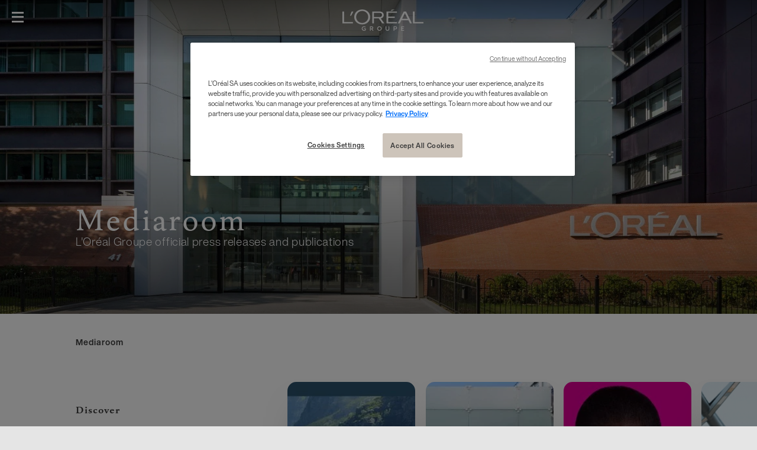

--- FILE ---
content_type: text/html; charset=utf-8
request_url: https://www.loreal.com/en/mediaroom/
body_size: 21458
content:



<!DOCTYPE html>
<html class="no-js no-touch" lang="en">
<head>



<!-- OneTrust Cookies Consent Notice start for loreal.com -->

<script src="https://cdn.cookielaw.org/scripttemplates/otSDKStub.js" data-document-language="true" type="text/javascript" charset="UTF-8" data-domain-script="66976695-4e60-4bfb-a909-c0449b1bd801" ></script>

<script type="text/javascript">

function OptanonWrapper() { }

</script>

<!-- OneTrust Cookies Consent Notice end for loreal.com -->
    <meta charset="utf-8" />
    <meta http-equiv="X-UA-Compatible" content="IE=edge">
    <meta http-equiv="Content-type" content="text/html;">
    <meta name="viewport" content="width=device-width, initial-scale=1.0" />
    <meta name="theme-color" content="#3d3d3d" />

    <!-- Use modern browser feature to preload assets -->
    <link rel="preload" href="/themes/LorealCorp/css/bundle.css?v=3.28.0-release00000099" as="style">
    <link rel="preload" href="/themes/LorealCorp/css/chunk-04eeced9.css" as="style">
    <link ref="preconnect" href="https://storage.googleapis.com">

    <!-- PWA -->
    <link rel="manifest" href="/themes/LorealCorp/manifest.json">


    <!-- Hidden vue components -->
    <style>
        [v-cloak] {
            display: none
        }
    </style>
    

    <script>
        var dataLayer = window["dataLayer[0]"] || [];
        if (!window.wsf) { window.wsf = { AnalyticsVariables: {} }; }
        window.wsf.AnalyticsVariables = {"language":"en","country":"int","siteTypeLevel":"main","brand":"Corporate"};
    </script>
    <div type="hidden">

    </div>
    <script>
        if (!window.wsf) {
        window.wsf = { AnalyticsVariables: {} };
    }
        window.wsf.AnalyticsVariablesDynamic = {};

window.wsf.AnalyticsVariables.pageCategory = 'article page';
window.wsf.AnalyticsVariables.ArticleId = '{7B987772-8073-4CE2-90AC-8721976C173B}';

        dataLayer.push(window.wsf.AnalyticsVariables);

    </script>
    <script type="text/javascript">
    if(typeof(OptanonWrapper) === 'function') {
        function OptanonWrapper() {
            (function(w, d, s, l, i) {
                w[l] = w[l] || [];
                if (typeof (refappSiteLevelPropertys) === "function") {
                    refappSiteLevelPropertys();
                }
                if (typeof (pagelevelPropertys) === "function") {
                    pagelevelPropertys();
                }
                w[l].push({
                    'gtm.start':
                        new Date().getTime(),
                    event: 'gtm.js'
                });
                var f = d.getElementsByTagName(s)[0],
                    j = d.createElement(s),
                    dl = l != 'dataLayer' ? '&l=' + l : '';
                j.async = true;
                j.src =
                    '//www.googletagmanager.com/gtm.js?id=' + i + dl;
                f.parentNode.insertBefore(j, f);
            })(window, document, 'script', 'dataLayer', 'GTM-5WD4R5');
        }
    } else {
        function gtmManager() {}
        (function(w, d, s, l, i) {
            w[l] = w[l] || [];

            w[l].push({
                'gtm.start':
                    new Date().getTime(),
                event: 'gtm.js'
            });
            var f = d.getElementsByTagName(s)[0],
                j = d.createElement(s),
                dl = l != 'dataLayer' ? '&l=' + l : '';
            j.async = true;
            j.src =
                '//www.googletagmanager.com/gtm.js?id=' + i + dl;
            f.parentNode.insertBefore(j, f);
        })(window, document, 'script', 'dataLayer', 'GTM-5WD4R5');
    }
    function googleTagManager() {}
    </script>


        <link href="/-/media/project/loreal/brand-sites/corp/master/lcorp/favicon.png?rev=2587ddb6e47143c880206a3a030ffa7a" rel="shortcut icon" type="image/png" />
    <title>Mediaroom - L'Oréal</title>
    <meta name="description" content="L'Oréal press releases, publications, médias and press contacts." />
    <meta name="keywords" content="" />
    <meta name="robots" content="index, follow" />


    <link rel="alternate" hreflang="en" href="https://www.loreal.com/en/mediaroom/">
    <link rel="alternate" hreflang="fr" href="https://www.loreal.com/fr/mediaroom/">

<link rel="canonical" href="https://www.loreal.com/en/mediaroom/" />

        <meta property="og:site_name" content="L'Oréal" />
        <meta property="og:title" content="Mediaroom - L'Oréal" />
        <meta property="og:description" content="L'Oréal press releases, publications, médias and press contacts." />
        <meta property="og:image" content="https://www.loreal.com/-/media/project/loreal/brand-sites/corp/master/lcorp/2-group/governance-and-ethics/board/hero-board-of-directors-36958.jpg?rev=2efa72784a534215b01fbf50ac5153f8" />

        <meta name="twitter:site" content="L'Oréal" />
        <meta name="twitter:title" content="Mediaroom - L'Oréal" />
        <meta name="twitter:description" content="L'Oréal press releases, publications, médias and press contacts." />
        <meta name="twitter:image" content="https://www.loreal.com/-/media/project/loreal/brand-sites/corp/master/lcorp/2-group/governance-and-ethics/board/hero-board-of-directors-36958.jpg?rev=2efa72784a534215b01fbf50ac5153f8" />
        <meta name="twitter:card" content="summary_large_image" />

    <script type="application/ld+json">
        {
        "@context":"https://schema.org",
        "@type":"NewsArticle",
        "mainEntityOfPage":{
        "@type":"WebPage",
        "@id":"https://www.loreal.com/en/news/commitments/loreal-fund-for-women/"
        },
        "headline":"The L’Oréal Fund for Women",
        "image":{
        "@type":"ImageObject",
        "url":"https://www.loreal.com/-/media/project/loreal/brand-sites/corp/master/lcorp/3-commitments/fund-for-women/hero.jpg?rev=fadb64ccfdbb402cb0e1a21ed57e19ce",
        "height":800,
        "width":1920
        },
        "datePublished": "2021-05-12",
        "dateModified": "2021-05-12",
        "author": {
        "@type": "Brand",
        "name": "L'Oréal"
        },
        "publisher":{
        "@type":"Organization",
        "name":"L'Oréal",
        "logo":{
        "@type":"ImageObject",
        "url":"https://www.loreal.com/-/media/project/loreal/brand-sites/corp/master/lcorp/favicon.png?rev=2587ddb6e47143c880206a3a030ffa7a"
        }
        },
        "description":"Today, women worldwide are still disproportionately affected by the social and economic crisis generated by the Covid-19 pandemic."
        }
    </script>
    <link rel="stylesheet" href="/themes/LorealCorp/css/bundle.css?v=3.28.0-release00000099" as="style">
    
    <title></title>
</head>
<body class="  LCorpCD Simple-Page" class="default-device wireframe-images">

    <script>
        var html = document.querySelector('html');
        html.classList.remove('no-js');
        if (('ontouchstart' in window) || window.DocumentTouch && document instanceof DocumentTouch) {
            html.classList.remove('no-touch');
            html.classList.add('has-touch');
        }
    </script>
    <div id="main-container" key="main_container_key" v-no-js-handler>

        
<ul>
    <li aria-hidden="true" class="cookie-atag">
        <a href="#"></a>
    </li>
    <li>
        <a href="#main-content" class="skipto">
            <span class="skipto__text">Go to Content</span>
        </a>
    </li>
    <li>
        <a href="#page-footer" class="skipto">
            <span class="skipto__text">Go To Footer</span>
        </a>
    </li>
</ul>
<header-site :ally-utility-label="''" :search-url="'/en/search/'">
    <nav role="navigation" aria-label="Pages" slot="header-target">

<ul class="header__target">
            <li class="header__links">


                <a href="/en/mediaroom/" target="" v-tag:useractionevent="{&quot;event_name&quot;:&quot;menu_click&quot;,&quot;category&quot;:&quot;main menu&quot;,&quot;action&quot;:&quot;select::header&quot;,&quot;label&quot;:&quot;Journalists&quot;,&quot;click_area&quot;:&quot;header&quot;,&quot;breadcrumb&quot;:&quot;Journalists&quot;}">Journalists</a>
            </li>
            <li class="header__links">


                <a href="/en/audiences/suppliers/" target="" v-tag:useractionevent="{&quot;event_name&quot;:&quot;menu_click&quot;,&quot;category&quot;:&quot;main menu&quot;,&quot;action&quot;:&quot;select::header&quot;,&quot;label&quot;:&quot;Suppliers&quot;,&quot;click_area&quot;:&quot;header&quot;,&quot;breadcrumb&quot;:&quot;Suppliers&quot;}">Suppliers</a>
            </li>
            <li class="header__links">


                <a href="https://www.loreal-finance.com/eng" target="_blank" v-tag:useractionevent="{&quot;event_name&quot;:&quot;menu_click&quot;,&quot;category&quot;:&quot;main menu&quot;,&quot;action&quot;:&quot;select::header&quot;,&quot;label&quot;:&quot;Investors &amp; Shareholders&quot;,&quot;click_area&quot;:&quot;header&quot;,&quot;breadcrumb&quot;:&quot;Investors &amp; Shareholders&quot;}">Investors &amp; Shareholders</a>
            </li>
</ul>
    </nav>
        <a href="/en/" slot="header-logo" v-tag:useractionevent="{ event_name: 'logo_click', category: 'main menu', action: 'select::header', label: 'logo' }">
            <svg width="137" height="36" viewBox="0 0 137 36" fill="none" role="img" xmlns="http://www.w3.org/2000/svg">
                <title lang="fr" id="header-logo-title">L&#39;Or&#233;al Groupe</title>
                <g clip-path="url(#clip0)">
                    <path d="M100.545 34.7024V32.7235H103.601V31.5326H100.545V29.6927H104.321V28.5014H99.2406V35.8927H104.321V34.7018L100.545 34.7024ZM89.7172 29.7161C89.8919 29.7058 90.0669 29.732 90.2313 29.7931C90.3957 29.8542 90.5462 29.9489 90.6734 30.0714C90.8007 30.1938 90.902 30.3415 90.9713 30.5054C91.0406 30.6692 91.0764 30.8457 91.0764 31.0241C91.0764 31.2026 91.0406 31.3791 90.9713 31.5429C90.902 31.7068 90.8007 31.8545 90.6734 31.9769C90.5462 32.0994 90.3957 32.1941 90.2313 32.2552C90.0669 32.3163 89.8919 32.3425 89.7172 32.3322H87.7664V29.7161H89.7172ZM86.4626 35.8947H87.7664V33.5339H89.7067C91.3341 33.5339 92.3875 32.5448 92.3875 31.0026C92.3875 29.4925 91.3236 28.5034 89.7067 28.5034H86.4619L86.4626 35.8947ZM73.0376 28.5034V33.034C73.0376 34.8525 74.3312 36.0013 76.167 36.0013C78.0028 36.0013 79.2965 34.8525 79.2965 33.0447V28.5034H78.0031V33.0447C78.0031 34.0445 77.3148 34.7676 76.1677 34.7676C75.0412 34.7676 74.3424 34.0445 74.3424 33.034V28.5021L73.0376 28.5034ZM62.5024 34.7676C61.8515 34.7414 61.2359 34.4593 60.7844 33.9805C60.333 33.5017 60.0809 32.8634 60.0809 32.1992C60.0809 31.5351 60.333 30.8967 60.7844 30.4179C61.2359 29.9391 61.8515 29.6571 62.5024 29.6309C63.8689 29.6309 64.9118 30.6838 64.9118 32.2039C64.9283 32.5359 64.8781 32.8679 64.7642 33.1795C64.6504 33.491 64.4752 33.7755 64.2496 34.0155C64.024 34.2556 63.7526 34.446 63.4522 34.5752C63.1517 34.7044 62.8285 34.7697 62.5024 34.7669V34.7676ZM62.5024 28.3965C61.7657 28.3996 61.0465 28.6251 60.4353 29.0445C59.8242 29.4639 59.3486 30.0585 59.0686 30.7532C58.7885 31.4479 58.7165 32.2116 58.8618 32.9479C59.007 33.6843 59.3628 34.3603 59.8844 34.8907C60.4061 35.421 61.0701 35.782 61.7927 35.9281C62.5154 36.0741 63.2642 35.9987 63.9449 35.7113C64.6255 35.4238 65.2074 34.9373 65.6171 34.3131C66.0268 33.6889 66.246 32.955 66.2471 32.2039C66.2581 31.6999 66.1688 31.1989 65.9844 30.7312C65.8 30.2635 65.5244 29.8388 65.1743 29.4828C64.8242 29.1268 64.4069 28.847 63.9476 28.6603C63.4884 28.4736 62.9967 28.3838 62.5024 28.3965ZM49.432 29.7161C50.3081 29.7161 50.788 30.2477 50.788 30.9191C50.788 31.6208 50.3186 32.1528 49.432 32.1528H47.69V29.7161H49.432ZM46.3862 35.8947H47.69V33.3638H49.1816L51.0279 35.8947H52.5717L50.474 33.0764C50.9519 32.9521 51.3739 32.665 51.6698 32.2628C51.9658 31.8605 52.118 31.3672 52.1013 30.8646C52.1013 29.4277 51.0479 28.5034 49.4206 28.5034H46.3852L46.3862 35.8947ZM39.3869 31.8848H36.2679V32.9802H38.1657V34.4478C37.673 34.681 37.1337 34.7939 36.5908 34.7776C35.0992 34.7776 33.9933 33.8203 33.9933 32.1932C33.9832 31.8557 34.0406 31.5195 34.1621 31.2053C34.2835 30.8911 34.4664 30.6054 34.6996 30.3656C34.9329 30.1258 35.2116 29.937 35.5187 29.8105C35.8259 29.6841 36.1551 29.6227 36.4862 29.6302C36.8612 29.6186 37.2345 29.6842 37.584 29.8231C37.9335 29.962 38.252 30.1713 38.5203 30.4385L39.2925 29.4494C38.5256 28.7419 37.52 28.3646 36.4862 28.3965C34.3168 28.3965 32.6685 30.0024 32.6685 32.1932C32.6685 34.5009 34.2958 36.0007 36.5908 36.0007C37.5824 36.0109 38.555 35.7223 39.3862 35.1709L39.3869 31.8848Z" />
                    <path d="M74.5328 23.5709H92.2115V21.3704H77.5623V14.3242H88.5655V12.0971H77.5623V5.60695H92.2102V3.41217H74.5328V23.5709Z" />
                    <path d="M83.7195 0.153748L81.3269 2.89388L88.8408 0.153748H83.7195Z" />
                    <path d="M119.128 3.41278V23.5701H137V21.3697H121.89V3.41278H119.128Z" />
                    <path d="M103.667 3.41278L93.6141 23.5711H97.012L99.5839 18.3535H111.642L114.236 23.5711H117.6L107.537 3.41278H103.667ZM100.856 15.8272L105.593 6.19869L110.387 15.8272H100.856Z" />
                    <path d="M64.939 15.1426C69.4689 13.9105 69.9085 10.4727 69.8862 9.24462C69.6161 5.64402 67.2359 3.41315 62.96 3.41315H50.4976V23.5705H53.3386V15.1132H61.4513L67.4191 23.5675H71.0009C71.0009 23.5675 66.7072 17.877 64.939 15.1396V15.1426ZM62.5716 12.7296H53.3386V5.79907H62.8941C65.092 5.79907 66.3306 6.84567 66.7761 8.17564C66.9088 8.66415 66.9434 9.17496 66.8779 9.67744C66.8123 10.1799 66.6479 10.6637 66.3946 11.0999C65.5958 12.4472 64.0793 12.7326 62.5716 12.7326" />
                    <path d="M33.3292 22.7688C27.7809 22.7688 23.2103 18.2242 23.2103 12.7483C23.2103 7.27906 27.5649 2.51658 33.5442 2.51658C34.869 2.50541 36.1829 2.76184 37.41 3.27105C38.6371 3.78026 39.7531 4.53217 40.6937 5.48341C41.6343 6.43464 42.3808 7.56636 42.8902 8.81326C43.3996 10.0602 43.6617 11.3976 43.6615 12.7483C43.6615 18.2236 38.8762 22.7688 33.3292 22.7688ZM33.4253 0C25.4066 0 19.9403 5.76464 19.9403 12.7413C19.9403 20.0865 25.9789 25.2724 33.4253 25.2724C40.8716 25.2724 46.9034 20.1614 46.9034 12.7413C46.9034 5.76464 41.3705 0 33.4253 0Z" />
                    <path d="M12.7863 10.5438H14.8355L18.5565 3.41315H15.5625L12.7863 10.5438Z" />
                    <path d="M0 3.41278V23.5701H17.8704V21.3697H2.76465V3.41278H0Z" />
                </g>
                <defs>
                    <clipPath id="clip0">
                        <rect width="137" height="36" fill="white" />
                    </clipPath>
                </defs>
            </svg>
        </a>

    
<div slot="header-stock" class="header__stock">
    <a href="https://www.loreal-finance.com/eng/share-price" target="_blank">
        <span class="icon icon-stock" aria-hidden="true"></span>
        <span class="off-screen">stock)</span>
        <span class="header__stock--name">OR.PA</span>
        <span class="header__stock--value">€ 363.10</span>
        <span class="header__stock--change">-0.44%</span>
    </a>
</div>


    <template v-slot:header-accessibility>
        <modal class="modal--a11y" aria-labelledby="modal-title1" close-aria-label="Close" style="display: none;" analytics="select::accessibility layer">

    <template v-slot:default="modal">
        <div role="heading" aria-level="1" id="modal-title1" tabindex="-1" class="modal__heading">
            <div class="icon icon-acessibility"></div>Accessibility
        </div>

        <fieldset class="fieldset">
            <legend>Animations</legend>

            <ally-switcher class="field-radio" class-to-add="no-animation" v-slot="props" :is-visible="modal.showModal">
                <input type="radio" id="anim-on" name="anim" class="is-sr-only" v-on:change="props.toggleBodyClass(false)">
                <label for="anim-on">Activate</label>
                <input type="radio" id="anim-off" name="anim" class="is-sr-only" v-on:change="props.toggleBodyClass(true)">
                <label for="anim-off">Deactivate</label>
            </ally-switcher>
        </fieldset>

        <fieldset class="fieldset">
            <legend>Contrast</legend>

            <ally-switcher class="field-radio" class-to-add="a11y-mode" v-slot="props" :is-visible="modal.showModal">
                <input type="radio" id="contrast-off" name="contrast"  class="is-sr-only" v-on:change="props.toggleBodyClass(false)">
                <label for="contrast-off">Deactivate</label>
                <input type="radio" id="contrast-on" name="contrast"  class="is-sr-only" v-on:change="props.toggleBodyClass(true)">
                <label for="contrast-on">Activate</label>
            </ally-switcher>
        </fieldset>
    </template>

    <template #button>
        <button type="button">
            <div class="icon icon-acessibility" aria-hidden="true"></div>
            <span>Accessibility</span>
        </button>
    </template>

</modal>

    </template>
            <template v-slot:header-country>
                <modal class="modal--country" close-aria-label="Close" style="display: none;" analytics="select::country layer">
    <template v-slot:default="modal">
        <div class="country">
            <div class="country__desktop-panel">
                <div class="container--small">
                    <p class="heading-mob modal__heading">Location</p>
                    <p class="heading" role="heading">Discover L&#39;Or&#233;al Group</p>
                    <div class="country__desktop-descr">
                        Create The Beauty That Moves The World
                    </div>
                    <a href="/en/" class="btn">
                        <div class="icon icon-world"></div>
                        <span class="btn__wrapper">www.loreal.com</span>
                    </a>
                </div>
            </div>
            <div class="country__utils container--small">
                <div class="country__sub-panel">
                    <p class="country__sub-title">Connect with L&#39;Or&#233;al in your location</p>
                    <div class="country__sub-descr">
                        Create The Beauty That Moves The World
                    </div>
                </div>
                <country-selector v-slot="props">
                    <ul class="mega-menu__level-2-list">
                            <li>
                                <button type="button" id="f795d17a-9828-4fb8-8d1d-3da2a2985d53" class="selectCountry mega-menu__heading mega-menu__brand-trigger"
                                        aria-expanded="false" v-on:click="props.setActiveClass($event)">
                                    Africa &amp; Middle East
                                </button>
                                <div class="mega-menu__level-3">
                                    <button type="button" class="mega-menu__back-btn"
                                            v-on:click.prevent="props.removeActiveClass()">
                                        Back
                                    </button>
                                    <p class="mega-menu__label">Africa &amp; Middle East</p>

                                    <ul aria-labelledby="f795d17a-9828-4fb8-8d1d-3da2a2985d53" class="col-1">


                                        <li>

                                                    <a class="country-name" href="/en/middle-east/" lang="en" v-tag:useractionevent="{&quot;event_name&quot;:&quot;menu_click&quot;,&quot;category&quot;:&quot;main menu&quot;,&quot;action&quot;:&quot;select::country&quot;,&quot;label&quot;:&quot;Africa &amp; Middle East::Middle East&quot;,&quot;click_area&quot;:&quot;header&quot;,&quot;breadcrumb&quot;:&quot;Africa &amp; Middle East::Middle East&quot;}"><img src="[data-uri]" v-srcset="'/-/media/project/loreal/brand-sites/corp/master/lcorp/default-assets/default-image/marker.png?rev=75bb9eeaaaae4d4389e7fc9ee6cb2900'" alt="">Middle East</a>
                                        </li>
                                        <li>

                                                    <a class="country-name" href="/en/morocco/" lang="en" v-tag:useractionevent="{&quot;event_name&quot;:&quot;menu_click&quot;,&quot;category&quot;:&quot;main menu&quot;,&quot;action&quot;:&quot;select::country&quot;,&quot;label&quot;:&quot;Africa &amp; Middle East::Morocco&quot;,&quot;click_area&quot;:&quot;header&quot;,&quot;breadcrumb&quot;:&quot;Africa &amp; Middle East::Morocco&quot;}"><img src="[data-uri]" v-srcset="'/-/media/project/loreal/brand-sites/corp/master/lcorp/default-assets/default-image/marker.png?rev=75bb9eeaaaae4d4389e7fc9ee6cb2900'" alt="">Morocco</a>
                                        </li>
                                        <li>

                                                    <a class="country-name" href="/en/south-africa/" lang="en" v-tag:useractionevent="{&quot;event_name&quot;:&quot;menu_click&quot;,&quot;category&quot;:&quot;main menu&quot;,&quot;action&quot;:&quot;select::country&quot;,&quot;label&quot;:&quot;Africa &amp; Middle East::South Africa&quot;,&quot;click_area&quot;:&quot;header&quot;,&quot;breadcrumb&quot;:&quot;Africa &amp; Middle East::South Africa&quot;}"><img src="[data-uri]" v-srcset="'/-/media/project/loreal/brand-sites/corp/master/lcorp/default-assets/default-image/marker.png?rev=75bb9eeaaaae4d4389e7fc9ee6cb2900'" alt="">South Africa</a>
                                        </li>
                                        <li>

                                                    <a class="country-name" href="/en/israel/" lang="en" v-tag:useractionevent="{&quot;event_name&quot;:&quot;menu_click&quot;,&quot;category&quot;:&quot;main menu&quot;,&quot;action&quot;:&quot;select::country&quot;,&quot;label&quot;:&quot;Africa &amp; Middle East::Israel&quot;,&quot;click_area&quot;:&quot;header&quot;,&quot;breadcrumb&quot;:&quot;Africa &amp; Middle East::Israel&quot;}"><img src="[data-uri]" v-srcset="'/-/media/project/loreal/brand-sites/corp/master/lcorp/default-assets/default-image/marker.png?rev=75bb9eeaaaae4d4389e7fc9ee6cb2900'" alt="">Israel</a>
                                        </li>
                                    </ul>
                                </div>
                            </li>
                            <li>
                                <button type="button" id="dcf70a1c-2410-4a9c-9fc7-8dad4dfbb999" class="selectCountry mega-menu__heading mega-menu__brand-trigger"
                                        aria-expanded="false" v-on:click="props.setActiveClass($event)">
                                    Americas
                                </button>
                                <div class="mega-menu__level-3">
                                    <button type="button" class="mega-menu__back-btn"
                                            v-on:click.prevent="props.removeActiveClass()">
                                        Back
                                    </button>
                                    <p class="mega-menu__label">Americas</p>

                                    <ul aria-labelledby="dcf70a1c-2410-4a9c-9fc7-8dad4dfbb999" class="col-3">


                                        <li>

                                                    <a class="country-name" href="/en/argentina/" lang="en" v-tag:useractionevent="{&quot;event_name&quot;:&quot;menu_click&quot;,&quot;category&quot;:&quot;main menu&quot;,&quot;action&quot;:&quot;select::country&quot;,&quot;label&quot;:&quot;Americas::Argentina&quot;,&quot;click_area&quot;:&quot;header&quot;,&quot;breadcrumb&quot;:&quot;Americas::Argentina&quot;}"><img src="[data-uri]" v-srcset="'/-/media/project/loreal/brand-sites/corp/master/lcorp/default-assets/default-image/marker.png?rev=75bb9eeaaaae4d4389e7fc9ee6cb2900'" alt="">Argentina</a>
                                        </li>
                                        <li>

                                                    <a class="country-name" href="/en/caribe/" lang="en" v-tag:useractionevent="{&quot;event_name&quot;:&quot;menu_click&quot;,&quot;category&quot;:&quot;main menu&quot;,&quot;action&quot;:&quot;select::country&quot;,&quot;label&quot;:&quot;Americas::Caribbean&quot;,&quot;click_area&quot;:&quot;header&quot;,&quot;breadcrumb&quot;:&quot;Americas::Caribbean&quot;}"><img src="[data-uri]" v-srcset="'/-/media/project/loreal/brand-sites/corp/master/lcorp/default-assets/default-image/marker.png?rev=75bb9eeaaaae4d4389e7fc9ee6cb2900'" alt="">Caribbean</a>
                                        </li>
                                        <li>

                                                    <a class="country-name" href="/en/brazil/" lang="en" v-tag:useractionevent="{&quot;event_name&quot;:&quot;menu_click&quot;,&quot;category&quot;:&quot;main menu&quot;,&quot;action&quot;:&quot;select::country&quot;,&quot;label&quot;:&quot;Americas::Brazil&quot;,&quot;click_area&quot;:&quot;header&quot;,&quot;breadcrumb&quot;:&quot;Americas::Brazil&quot;}"><img src="[data-uri]" v-srcset="'/-/media/project/loreal/brand-sites/corp/master/lcorp/default-assets/default-image/marker.png?rev=75bb9eeaaaae4d4389e7fc9ee6cb2900'" alt="">Brazil</a>
                                        </li>
                                        <li>

                                                    <a class="country-name" href="/en/canada/" lang="en" v-tag:useractionevent="{&quot;event_name&quot;:&quot;menu_click&quot;,&quot;category&quot;:&quot;main menu&quot;,&quot;action&quot;:&quot;select::country&quot;,&quot;label&quot;:&quot;Americas::Canada&quot;,&quot;click_area&quot;:&quot;header&quot;,&quot;breadcrumb&quot;:&quot;Americas::Canada&quot;}"><img src="[data-uri]" v-srcset="'/-/media/project/loreal/brand-sites/corp/master/lcorp/default-assets/default-image/marker.png?rev=75bb9eeaaaae4d4389e7fc9ee6cb2900'" alt="">Canada</a>
                                        </li>
                                        <li>

                                                    <a class="country-name" href="/en/central-america/" lang="en" v-tag:useractionevent="{&quot;event_name&quot;:&quot;menu_click&quot;,&quot;category&quot;:&quot;main menu&quot;,&quot;action&quot;:&quot;select::country&quot;,&quot;label&quot;:&quot;Americas::Central America&quot;,&quot;click_area&quot;:&quot;header&quot;,&quot;breadcrumb&quot;:&quot;Americas::Central America&quot;}"><img src="[data-uri]" v-srcset="'/-/media/project/loreal/brand-sites/corp/master/lcorp/default-assets/default-image/marker.png?rev=75bb9eeaaaae4d4389e7fc9ee6cb2900'" alt="">Central America</a>
                                        </li>
                                        <li>

                                                    <a class="country-name" href="/en/chile/" lang="en" v-tag:useractionevent="{&quot;event_name&quot;:&quot;menu_click&quot;,&quot;category&quot;:&quot;main menu&quot;,&quot;action&quot;:&quot;select::country&quot;,&quot;label&quot;:&quot;Americas::Chile&quot;,&quot;click_area&quot;:&quot;header&quot;,&quot;breadcrumb&quot;:&quot;Americas::Chile&quot;}"><img src="[data-uri]" v-srcset="'/-/media/project/loreal/brand-sites/corp/master/lcorp/default-assets/default-image/marker.png?rev=75bb9eeaaaae4d4389e7fc9ee6cb2900'" alt="">Chile</a>
                                        </li>
                                        <li>

                                                    <a class="country-name" href="/en/colombia/" lang="en" v-tag:useractionevent="{&quot;event_name&quot;:&quot;menu_click&quot;,&quot;category&quot;:&quot;main menu&quot;,&quot;action&quot;:&quot;select::country&quot;,&quot;label&quot;:&quot;Americas::Colombia&quot;,&quot;click_area&quot;:&quot;header&quot;,&quot;breadcrumb&quot;:&quot;Americas::Colombia&quot;}"><img src="[data-uri]" v-srcset="'/-/media/project/loreal/brand-sites/corp/master/lcorp/default-assets/default-image/marker.png?rev=75bb9eeaaaae4d4389e7fc9ee6cb2900'" alt="">Colombia</a>
                                        </li>
                                        <li>

                                                    <a class="country-name" href="/en/mexico/" lang="en" v-tag:useractionevent="{&quot;event_name&quot;:&quot;menu_click&quot;,&quot;category&quot;:&quot;main menu&quot;,&quot;action&quot;:&quot;select::country&quot;,&quot;label&quot;:&quot;Americas::Mexico&quot;,&quot;click_area&quot;:&quot;header&quot;,&quot;breadcrumb&quot;:&quot;Americas::Mexico&quot;}"><img src="[data-uri]" v-srcset="'/-/media/project/loreal/brand-sites/corp/master/lcorp/default-assets/default-image/marker.png?rev=75bb9eeaaaae4d4389e7fc9ee6cb2900'" alt="">Mexico</a>
                                        </li>
                                        <li>

                                                    <a class="country-name" href="/en/peru/" lang="en" v-tag:useractionevent="{&quot;event_name&quot;:&quot;menu_click&quot;,&quot;category&quot;:&quot;main menu&quot;,&quot;action&quot;:&quot;select::country&quot;,&quot;label&quot;:&quot;Americas::Peru&quot;,&quot;click_area&quot;:&quot;header&quot;,&quot;breadcrumb&quot;:&quot;Americas::Peru&quot;}"><img src="[data-uri]" v-srcset="'/-/media/project/loreal/brand-sites/corp/master/lcorp/default-assets/default-image/marker.png?rev=75bb9eeaaaae4d4389e7fc9ee6cb2900'" alt="">Peru</a>
                                        </li>
                                        <li>

                                                    <a class="country-name" href="/en/uruguay/" lang="en" v-tag:useractionevent="{&quot;event_name&quot;:&quot;menu_click&quot;,&quot;category&quot;:&quot;main menu&quot;,&quot;action&quot;:&quot;select::country&quot;,&quot;label&quot;:&quot;Americas::Uruguay&quot;,&quot;click_area&quot;:&quot;header&quot;,&quot;breadcrumb&quot;:&quot;Americas::Uruguay&quot;}"><img src="[data-uri]" v-srcset="'/-/media/project/loreal/brand-sites/corp/master/lcorp/default-assets/default-image/marker.png?rev=75bb9eeaaaae4d4389e7fc9ee6cb2900'" alt="">Uruguay</a>
                                        </li>
                                        <li>

                                                    <a class="country-name" href="/en/usa/" lang="en" v-tag:useractionevent="{&quot;event_name&quot;:&quot;menu_click&quot;,&quot;category&quot;:&quot;main menu&quot;,&quot;action&quot;:&quot;select::country&quot;,&quot;label&quot;:&quot;Americas::USA&quot;,&quot;click_area&quot;:&quot;header&quot;,&quot;breadcrumb&quot;:&quot;Americas::USA&quot;}"><img src="[data-uri]" v-srcset="'/-/media/project/loreal/brand-sites/corp/master/lcorp/default-assets/default-image/marker.png?rev=75bb9eeaaaae4d4389e7fc9ee6cb2900'" alt="">USA</a>
                                        </li>
                                    </ul>
                                </div>
                            </li>
                            <li>
                                <button type="button" id="97d33339-090a-4fd4-8388-00a08dcbcf95" class="selectCountry mega-menu__heading mega-menu__brand-trigger"
                                        aria-expanded="false" v-on:click="props.setActiveClass($event)">
                                    Asia Pacific
                                </button>
                                <div class="mega-menu__level-3">
                                    <button type="button" class="mega-menu__back-btn"
                                            v-on:click.prevent="props.removeActiveClass()">
                                        Back
                                    </button>
                                    <p class="mega-menu__label">Asia Pacific</p>

                                    <ul aria-labelledby="97d33339-090a-4fd4-8388-00a08dcbcf95" class="col-3">


                                        <li>

                                                    <a class="country-name" href="/en/australia/" lang="en" v-tag:useractionevent="{&quot;event_name&quot;:&quot;menu_click&quot;,&quot;category&quot;:&quot;main menu&quot;,&quot;action&quot;:&quot;select::country&quot;,&quot;label&quot;:&quot;Asia Pacific::Australia&quot;,&quot;click_area&quot;:&quot;header&quot;,&quot;breadcrumb&quot;:&quot;Asia Pacific::Australia&quot;}"><img src="[data-uri]" v-srcset="'/-/media/project/loreal/brand-sites/corp/master/lcorp/default-assets/default-image/marker.png?rev=75bb9eeaaaae4d4389e7fc9ee6cb2900'" alt="">Australia</a>
                                        </li>
                                        <li>

                                                    <a class="country-name" href="/en/china/" lang="en" v-tag:useractionevent="{&quot;event_name&quot;:&quot;menu_click&quot;,&quot;category&quot;:&quot;main menu&quot;,&quot;action&quot;:&quot;select::country&quot;,&quot;label&quot;:&quot;Asia Pacific::Chinese Mainland&quot;,&quot;click_area&quot;:&quot;header&quot;,&quot;breadcrumb&quot;:&quot;Asia Pacific::Chinese Mainland&quot;}"><img src="[data-uri]" v-srcset="'/-/media/project/loreal/brand-sites/corp/master/lcorp/default-assets/default-image/marker.png?rev=75bb9eeaaaae4d4389e7fc9ee6cb2900'" alt="">Chinese Mainland</a>
                                        </li>
                                        <li>

                                                    <a class="country-name" href="/en/hong-kong-sar/" lang="en" v-tag:useractionevent="{&quot;event_name&quot;:&quot;menu_click&quot;,&quot;category&quot;:&quot;main menu&quot;,&quot;action&quot;:&quot;select::country&quot;,&quot;label&quot;:&quot;Asia Pacific::Hong Kong, SAR&quot;,&quot;click_area&quot;:&quot;header&quot;,&quot;breadcrumb&quot;:&quot;Asia Pacific::Hong Kong, SAR&quot;}"><img src="[data-uri]" v-srcset="'/-/media/project/loreal/brand-sites/corp/master/lcorp/default-assets/default-image/marker.png?rev=75bb9eeaaaae4d4389e7fc9ee6cb2900'" alt="">Hong Kong, SAR</a>
                                        </li>
                                        <li>

                                                    <a class="country-name" href="/en/india/" lang="en" v-tag:useractionevent="{&quot;event_name&quot;:&quot;menu_click&quot;,&quot;category&quot;:&quot;main menu&quot;,&quot;action&quot;:&quot;select::country&quot;,&quot;label&quot;:&quot;Asia Pacific::India&quot;,&quot;click_area&quot;:&quot;header&quot;,&quot;breadcrumb&quot;:&quot;Asia Pacific::India&quot;}"><img src="[data-uri]" v-srcset="'/-/media/project/loreal/brand-sites/corp/master/lcorp/default-assets/default-image/marker.png?rev=75bb9eeaaaae4d4389e7fc9ee6cb2900'" alt="">India</a>
                                        </li>
                                        <li>

                                                    <a class="country-name" href="/en/indonesia/" lang="en" v-tag:useractionevent="{&quot;event_name&quot;:&quot;menu_click&quot;,&quot;category&quot;:&quot;main menu&quot;,&quot;action&quot;:&quot;select::country&quot;,&quot;label&quot;:&quot;Asia Pacific::Indonesia&quot;,&quot;click_area&quot;:&quot;header&quot;,&quot;breadcrumb&quot;:&quot;Asia Pacific::Indonesia&quot;}"><img src="[data-uri]" v-srcset="'/-/media/project/loreal/brand-sites/corp/master/lcorp/default-assets/default-image/marker.png?rev=75bb9eeaaaae4d4389e7fc9ee6cb2900'" alt="">Indonesia</a>
                                        </li>
                                        <li>

                                                    <a class="country-name" href="/en/korea/" lang="en" v-tag:useractionevent="{&quot;event_name&quot;:&quot;menu_click&quot;,&quot;category&quot;:&quot;main menu&quot;,&quot;action&quot;:&quot;select::country&quot;,&quot;label&quot;:&quot;Asia Pacific::Korea&quot;,&quot;click_area&quot;:&quot;header&quot;,&quot;breadcrumb&quot;:&quot;Asia Pacific::Korea&quot;}"><img src="[data-uri]" v-srcset="'/-/media/project/loreal/brand-sites/corp/master/lcorp/default-assets/default-image/marker.png?rev=75bb9eeaaaae4d4389e7fc9ee6cb2900'" alt="">Korea</a>
                                        </li>
                                        <li>

                                                    <a class="country-name" href="/en/malaysia/" lang="en" v-tag:useractionevent="{&quot;event_name&quot;:&quot;menu_click&quot;,&quot;category&quot;:&quot;main menu&quot;,&quot;action&quot;:&quot;select::country&quot;,&quot;label&quot;:&quot;Asia Pacific::Malaysia&quot;,&quot;click_area&quot;:&quot;header&quot;,&quot;breadcrumb&quot;:&quot;Asia Pacific::Malaysia&quot;}"><img src="[data-uri]" v-srcset="'/-/media/project/loreal/brand-sites/corp/master/lcorp/default-assets/default-image/marker.png?rev=75bb9eeaaaae4d4389e7fc9ee6cb2900'" alt="">Malaysia</a>
                                        </li>
                                        <li>

                                                    <a class="country-name" href="/en/new-zealand/" lang="en" v-tag:useractionevent="{&quot;event_name&quot;:&quot;menu_click&quot;,&quot;category&quot;:&quot;main menu&quot;,&quot;action&quot;:&quot;select::country&quot;,&quot;label&quot;:&quot;Asia Pacific::New Zealand&quot;,&quot;click_area&quot;:&quot;header&quot;,&quot;breadcrumb&quot;:&quot;Asia Pacific::New Zealand&quot;}"><img src="[data-uri]" v-srcset="'/-/media/project/loreal/brand-sites/corp/master/lcorp/default-assets/default-image/marker.png?rev=75bb9eeaaaae4d4389e7fc9ee6cb2900'" alt="">New Zealand</a>
                                        </li>
                                        <li>

                                                    <a class="country-name" href="/en/philippines/" lang="en" v-tag:useractionevent="{&quot;event_name&quot;:&quot;menu_click&quot;,&quot;category&quot;:&quot;main menu&quot;,&quot;action&quot;:&quot;select::country&quot;,&quot;label&quot;:&quot;Asia Pacific::Philippines&quot;,&quot;click_area&quot;:&quot;header&quot;,&quot;breadcrumb&quot;:&quot;Asia Pacific::Philippines&quot;}"><img src="[data-uri]" v-srcset="'/-/media/project/loreal/brand-sites/corp/master/lcorp/default-assets/default-image/marker.png?rev=75bb9eeaaaae4d4389e7fc9ee6cb2900'" alt="">Philippines</a>
                                        </li>
                                        <li>

                                                    <a class="country-name" href="/en/singapore/" lang="en" v-tag:useractionevent="{&quot;event_name&quot;:&quot;menu_click&quot;,&quot;category&quot;:&quot;main menu&quot;,&quot;action&quot;:&quot;select::country&quot;,&quot;label&quot;:&quot;Asia Pacific::Singapore&quot;,&quot;click_area&quot;:&quot;header&quot;,&quot;breadcrumb&quot;:&quot;Asia Pacific::Singapore&quot;}"><img src="[data-uri]" v-srcset="'/-/media/project/loreal/brand-sites/corp/master/lcorp/default-assets/default-image/marker.png?rev=75bb9eeaaaae4d4389e7fc9ee6cb2900'" alt="">Singapore</a>
                                        </li>
                                        <li>

                                                    <a class="country-name" href="/en/taiwan/" lang="en" v-tag:useractionevent="{&quot;event_name&quot;:&quot;menu_click&quot;,&quot;category&quot;:&quot;main menu&quot;,&quot;action&quot;:&quot;select::country&quot;,&quot;label&quot;:&quot;Asia Pacific::Taiwan Region&quot;,&quot;click_area&quot;:&quot;header&quot;,&quot;breadcrumb&quot;:&quot;Asia Pacific::Taiwan Region&quot;}"><img src="[data-uri]" v-srcset="'/-/media/project/loreal/brand-sites/corp/master/lcorp/default-assets/default-image/marker.png?rev=75bb9eeaaaae4d4389e7fc9ee6cb2900'" alt="">Taiwan Region</a>
                                        </li>
                                        <li>

                                                    <a class="country-name" href="/en/thailand/" lang="en" v-tag:useractionevent="{&quot;event_name&quot;:&quot;menu_click&quot;,&quot;category&quot;:&quot;main menu&quot;,&quot;action&quot;:&quot;select::country&quot;,&quot;label&quot;:&quot;Asia Pacific::Thailand&quot;,&quot;click_area&quot;:&quot;header&quot;,&quot;breadcrumb&quot;:&quot;Asia Pacific::Thailand&quot;}"><img src="[data-uri]" v-srcset="'/-/media/project/loreal/brand-sites/corp/master/lcorp/default-assets/default-image/marker.png?rev=75bb9eeaaaae4d4389e7fc9ee6cb2900'" alt="">Thailand</a>
                                        </li>
                                        <li>

                                                    <a class="country-name" href="/en/japan/" lang="en" v-tag:useractionevent="{&quot;event_name&quot;:&quot;menu_click&quot;,&quot;category&quot;:&quot;main menu&quot;,&quot;action&quot;:&quot;select::country&quot;,&quot;label&quot;:&quot;Asia Pacific::Japan&quot;,&quot;click_area&quot;:&quot;header&quot;,&quot;breadcrumb&quot;:&quot;Asia Pacific::Japan&quot;}"><img src="[data-uri]" v-srcset="'/-/media/project/loreal/brand-sites/corp/master/lcorp/default-assets/default-image/marker.png?rev=75bb9eeaaaae4d4389e7fc9ee6cb2900'" alt="">Japan</a>
                                        </li>
                                        <li>

                                                    <a class="country-name" href="/en/vietnam/" lang="en" v-tag:useractionevent="{&quot;event_name&quot;:&quot;menu_click&quot;,&quot;category&quot;:&quot;main menu&quot;,&quot;action&quot;:&quot;select::country&quot;,&quot;label&quot;:&quot;Asia Pacific::Vietnam&quot;,&quot;click_area&quot;:&quot;header&quot;,&quot;breadcrumb&quot;:&quot;Asia Pacific::Vietnam&quot;}"><img src="[data-uri]" v-srcset="'/-/media/project/loreal/brand-sites/corp/master/lcorp/default-assets/default-image/marker.png?rev=75bb9eeaaaae4d4389e7fc9ee6cb2900'" alt="">Vietnam</a>
                                        </li>
                                    </ul>
                                </div>
                            </li>
                            <li>
                                <button type="button" id="e0eee50a-96d0-4eec-9c14-88fca2cb83df" class="selectCountry mega-menu__heading mega-menu__brand-trigger active show"
                                        aria-expanded="false" v-on:click="props.setActiveClass($event)">
                                    Europe
                                </button>
                                <div class="mega-menu__level-3">
                                    <button type="button" class="mega-menu__back-btn"
                                            v-on:click.prevent="props.removeActiveClass()">
                                        Back
                                    </button>
                                    <p class="mega-menu__label">Europe</p>

                                    <ul aria-labelledby="e0eee50a-96d0-4eec-9c14-88fca2cb83df" class="col-3">


                                        <li>

                                                    <a class="country-name" href="/en/adria-balkan/" lang="en" v-tag:useractionevent="{&quot;event_name&quot;:&quot;menu_click&quot;,&quot;category&quot;:&quot;main menu&quot;,&quot;action&quot;:&quot;select::country&quot;,&quot;label&quot;:&quot;Europe::Adria Balkan&quot;,&quot;click_area&quot;:&quot;header&quot;,&quot;breadcrumb&quot;:&quot;Europe::Adria Balkan&quot;}"><img src="[data-uri]" v-srcset="'/-/media/project/loreal/brand-sites/corp/master/lcorp/default-assets/default-image/marker.png?rev=75bb9eeaaaae4d4389e7fc9ee6cb2900'" alt="">Adria Balkan</a>
                                        </li>
                                        <li>

                                                    <a class="country-name" href="/en/austria/" lang="en" v-tag:useractionevent="{&quot;event_name&quot;:&quot;menu_click&quot;,&quot;category&quot;:&quot;main menu&quot;,&quot;action&quot;:&quot;select::country&quot;,&quot;label&quot;:&quot;Europe::Austria&quot;,&quot;click_area&quot;:&quot;header&quot;,&quot;breadcrumb&quot;:&quot;Europe::Austria&quot;}"><img src="[data-uri]" v-srcset="'/-/media/project/loreal/brand-sites/corp/master/lcorp/default-assets/default-image/marker.png?rev=75bb9eeaaaae4d4389e7fc9ee6cb2900'" alt="">Austria</a>
                                        </li>
                                        <li>

                                                    <a class="country-name" href="/en/belgium/" lang="en" v-tag:useractionevent="{&quot;event_name&quot;:&quot;menu_click&quot;,&quot;category&quot;:&quot;main menu&quot;,&quot;action&quot;:&quot;select::country&quot;,&quot;label&quot;:&quot;Europe::Belgium &amp; Luxembourg&quot;,&quot;click_area&quot;:&quot;header&quot;,&quot;breadcrumb&quot;:&quot;Europe::Belgium &amp; Luxembourg&quot;}"><img src="[data-uri]" v-srcset="'/-/media/project/loreal/brand-sites/corp/master/lcorp/default-assets/default-image/marker.png?rev=75bb9eeaaaae4d4389e7fc9ee6cb2900'" alt="">Belgium &amp; Luxembourg</a>
                                        </li>
                                        <li>

                                                    <a class="country-name" href="/en/czech-republic/" lang="en" v-tag:useractionevent="{&quot;event_name&quot;:&quot;menu_click&quot;,&quot;category&quot;:&quot;main menu&quot;,&quot;action&quot;:&quot;select::country&quot;,&quot;label&quot;:&quot;Europe::Czech Republic&quot;,&quot;click_area&quot;:&quot;header&quot;,&quot;breadcrumb&quot;:&quot;Europe::Czech Republic&quot;}"><img src="[data-uri]" v-srcset="'/-/media/project/loreal/brand-sites/corp/master/lcorp/default-assets/default-image/marker.png?rev=75bb9eeaaaae4d4389e7fc9ee6cb2900'" alt="">Czech Republic</a>
                                        </li>
                                        <li>

                                                    <a class="country-name" href="/en/france/" lang="en" v-tag:useractionevent="{&quot;event_name&quot;:&quot;menu_click&quot;,&quot;category&quot;:&quot;main menu&quot;,&quot;action&quot;:&quot;select::country&quot;,&quot;label&quot;:&quot;Europe::France&quot;,&quot;click_area&quot;:&quot;header&quot;,&quot;breadcrumb&quot;:&quot;Europe::France&quot;}"><img src="[data-uri]" v-srcset="'/-/media/project/loreal/brand-sites/corp/master/lcorp/default-assets/default-image/marker.png?rev=75bb9eeaaaae4d4389e7fc9ee6cb2900'" alt="">France</a>
                                        </li>
                                        <li>

                                                    <a class="country-name" href="/en/germany/" lang="en" v-tag:useractionevent="{&quot;event_name&quot;:&quot;menu_click&quot;,&quot;category&quot;:&quot;main menu&quot;,&quot;action&quot;:&quot;select::country&quot;,&quot;label&quot;:&quot;Europe::Germany&quot;,&quot;click_area&quot;:&quot;header&quot;,&quot;breadcrumb&quot;:&quot;Europe::Germany&quot;}"><img src="[data-uri]" v-srcset="'/-/media/project/loreal/brand-sites/corp/master/lcorp/default-assets/default-image/marker.png?rev=75bb9eeaaaae4d4389e7fc9ee6cb2900'" alt="">Germany</a>
                                        </li>
                                        <li>

                                                    <a class="country-name" href="/en/greece/" lang="en" v-tag:useractionevent="{&quot;event_name&quot;:&quot;menu_click&quot;,&quot;category&quot;:&quot;main menu&quot;,&quot;action&quot;:&quot;select::country&quot;,&quot;label&quot;:&quot;Europe::Greece&quot;,&quot;click_area&quot;:&quot;header&quot;,&quot;breadcrumb&quot;:&quot;Europe::Greece&quot;}"><img src="[data-uri]" v-srcset="'/-/media/project/loreal/brand-sites/corp/master/lcorp/default-assets/default-image/marker.png?rev=75bb9eeaaaae4d4389e7fc9ee6cb2900'" alt="">Greece</a>
                                        </li>
                                        <li>

                                                    <a class="country-name" href="/en/hungary/" lang="en" v-tag:useractionevent="{&quot;event_name&quot;:&quot;menu_click&quot;,&quot;category&quot;:&quot;main menu&quot;,&quot;action&quot;:&quot;select::country&quot;,&quot;label&quot;:&quot;Europe::Hungary&quot;,&quot;click_area&quot;:&quot;header&quot;,&quot;breadcrumb&quot;:&quot;Europe::Hungary&quot;}"><img src="[data-uri]" v-srcset="'/-/media/project/loreal/brand-sites/corp/master/lcorp/default-assets/default-image/marker.png?rev=75bb9eeaaaae4d4389e7fc9ee6cb2900'" alt="">Hungary</a>
                                        </li>
                                        <li>

                                                    <a class="country-name" href="/en/italy/" lang="en" v-tag:useractionevent="{&quot;event_name&quot;:&quot;menu_click&quot;,&quot;category&quot;:&quot;main menu&quot;,&quot;action&quot;:&quot;select::country&quot;,&quot;label&quot;:&quot;Europe::Italy&quot;,&quot;click_area&quot;:&quot;header&quot;,&quot;breadcrumb&quot;:&quot;Europe::Italy&quot;}"><img src="[data-uri]" v-srcset="'/-/media/project/loreal/brand-sites/corp/master/lcorp/default-assets/default-image/marker.png?rev=75bb9eeaaaae4d4389e7fc9ee6cb2900'" alt="">Italy</a>
                                        </li>
                                        <li>

                                                    <a class="country-name" href="/en/netherlands/" lang="en" v-tag:useractionevent="{&quot;event_name&quot;:&quot;menu_click&quot;,&quot;category&quot;:&quot;main menu&quot;,&quot;action&quot;:&quot;select::country&quot;,&quot;label&quot;:&quot;Europe::Netherlands&quot;,&quot;click_area&quot;:&quot;header&quot;,&quot;breadcrumb&quot;:&quot;Europe::Netherlands&quot;}"><img src="[data-uri]" v-srcset="'/-/media/project/loreal/brand-sites/corp/master/lcorp/default-assets/default-image/marker.png?rev=75bb9eeaaaae4d4389e7fc9ee6cb2900'" alt="">Netherlands</a>
                                        </li>
                                        <li>

                                                    <a class="country-name" href="/en/nordics/" lang="en" v-tag:useractionevent="{&quot;event_name&quot;:&quot;menu_click&quot;,&quot;category&quot;:&quot;main menu&quot;,&quot;action&quot;:&quot;select::country&quot;,&quot;label&quot;:&quot;Europe::Nordics&quot;,&quot;click_area&quot;:&quot;header&quot;,&quot;breadcrumb&quot;:&quot;Europe::Nordics&quot;}"><img src="[data-uri]" v-srcset="'/-/media/project/loreal/brand-sites/corp/master/lcorp/default-assets/default-image/marker.png?rev=75bb9eeaaaae4d4389e7fc9ee6cb2900'" alt="">Nordics</a>
                                        </li>
                                        <li>

                                                    <a class="country-name" href="/en/poland/" lang="en" v-tag:useractionevent="{&quot;event_name&quot;:&quot;menu_click&quot;,&quot;category&quot;:&quot;main menu&quot;,&quot;action&quot;:&quot;select::country&quot;,&quot;label&quot;:&quot;Europe::Poland&quot;,&quot;click_area&quot;:&quot;header&quot;,&quot;breadcrumb&quot;:&quot;Europe::Poland&quot;}"><img src="[data-uri]" v-srcset="'/-/media/project/loreal/brand-sites/corp/master/lcorp/default-assets/default-image/marker.png?rev=75bb9eeaaaae4d4389e7fc9ee6cb2900'" alt="">Poland</a>
                                        </li>
                                        <li>

                                                    <a class="country-name" href="/en/portugal/" lang="en" v-tag:useractionevent="{&quot;event_name&quot;:&quot;menu_click&quot;,&quot;category&quot;:&quot;main menu&quot;,&quot;action&quot;:&quot;select::country&quot;,&quot;label&quot;:&quot;Europe::Portugal&quot;,&quot;click_area&quot;:&quot;header&quot;,&quot;breadcrumb&quot;:&quot;Europe::Portugal&quot;}"><img src="[data-uri]" v-srcset="'/-/media/project/loreal/brand-sites/corp/master/lcorp/default-assets/default-image/marker.png?rev=75bb9eeaaaae4d4389e7fc9ee6cb2900'" alt="">Portugal</a>
                                        </li>
                                        <li>

                                                    <a class="country-name" href="/en/romania/" lang="en" v-tag:useractionevent="{&quot;event_name&quot;:&quot;menu_click&quot;,&quot;category&quot;:&quot;main menu&quot;,&quot;action&quot;:&quot;select::country&quot;,&quot;label&quot;:&quot;Europe::Romania&quot;,&quot;click_area&quot;:&quot;header&quot;,&quot;breadcrumb&quot;:&quot;Europe::Romania&quot;}"><img src="[data-uri]" v-srcset="'/-/media/project/loreal/brand-sites/corp/master/lcorp/default-assets/default-image/marker.png?rev=75bb9eeaaaae4d4389e7fc9ee6cb2900'" alt="">Romania</a>
                                        </li>
                                        <li>

                                                    <a class="country-name" href="/en/russia/" lang="en" v-tag:useractionevent="{&quot;event_name&quot;:&quot;menu_click&quot;,&quot;category&quot;:&quot;main menu&quot;,&quot;action&quot;:&quot;select::country&quot;,&quot;label&quot;:&quot;Europe::Russia&quot;,&quot;click_area&quot;:&quot;header&quot;,&quot;breadcrumb&quot;:&quot;Europe::Russia&quot;}"><img src="[data-uri]" v-srcset="'/-/media/project/loreal/brand-sites/corp/master/lcorp/default-assets/default-image/marker.png?rev=75bb9eeaaaae4d4389e7fc9ee6cb2900'" alt="">Russia</a>
                                        </li>
                                        <li>

                                                    <a class="country-name" href="/en/slovakia/" lang="en" v-tag:useractionevent="{&quot;event_name&quot;:&quot;menu_click&quot;,&quot;category&quot;:&quot;main menu&quot;,&quot;action&quot;:&quot;select::country&quot;,&quot;label&quot;:&quot;Europe::Slovakia&quot;,&quot;click_area&quot;:&quot;header&quot;,&quot;breadcrumb&quot;:&quot;Europe::Slovakia&quot;}"><img src="[data-uri]" v-srcset="'/-/media/project/loreal/brand-sites/corp/master/lcorp/default-assets/default-image/marker.png?rev=75bb9eeaaaae4d4389e7fc9ee6cb2900'" alt="">Slovakia</a>
                                        </li>
                                        <li>

                                                    <a class="country-name" href="/en/spain/" lang="en" v-tag:useractionevent="{&quot;event_name&quot;:&quot;menu_click&quot;,&quot;category&quot;:&quot;main menu&quot;,&quot;action&quot;:&quot;select::country&quot;,&quot;label&quot;:&quot;Europe::Spain&quot;,&quot;click_area&quot;:&quot;header&quot;,&quot;breadcrumb&quot;:&quot;Europe::Spain&quot;}"><img src="[data-uri]" v-srcset="'/-/media/project/loreal/brand-sites/corp/master/lcorp/default-assets/default-image/marker.png?rev=75bb9eeaaaae4d4389e7fc9ee6cb2900'" alt="">Spain</a>
                                        </li>
                                        <li>

                                                    <a class="country-name" href="/en/switzerland/" lang="en" v-tag:useractionevent="{&quot;event_name&quot;:&quot;menu_click&quot;,&quot;category&quot;:&quot;main menu&quot;,&quot;action&quot;:&quot;select::country&quot;,&quot;label&quot;:&quot;Europe::Switzerland&quot;,&quot;click_area&quot;:&quot;header&quot;,&quot;breadcrumb&quot;:&quot;Europe::Switzerland&quot;}"><img src="[data-uri]" v-srcset="'/-/media/project/loreal/brand-sites/corp/master/lcorp/default-assets/default-image/marker.png?rev=75bb9eeaaaae4d4389e7fc9ee6cb2900'" alt="">Switzerland</a>
                                        </li>
                                        <li>

                                                    <a class="country-name" href="/en/turkey/" lang="en" v-tag:useractionevent="{&quot;event_name&quot;:&quot;menu_click&quot;,&quot;category&quot;:&quot;main menu&quot;,&quot;action&quot;:&quot;select::country&quot;,&quot;label&quot;:&quot;Europe::Turkey&quot;,&quot;click_area&quot;:&quot;header&quot;,&quot;breadcrumb&quot;:&quot;Europe::Turkey&quot;}"><img src="[data-uri]" v-srcset="'/-/media/project/loreal/brand-sites/corp/master/lcorp/default-assets/default-image/marker.png?rev=75bb9eeaaaae4d4389e7fc9ee6cb2900'" alt="">Turkey</a>
                                        </li>
                                        <li>

                                                    <a class="country-name" href="/en/uki/" lang="en" v-tag:useractionevent="{&quot;event_name&quot;:&quot;menu_click&quot;,&quot;category&quot;:&quot;main menu&quot;,&quot;action&quot;:&quot;select::country&quot;,&quot;label&quot;:&quot;Europe::UK &amp; Ireland&quot;,&quot;click_area&quot;:&quot;header&quot;,&quot;breadcrumb&quot;:&quot;Europe::UK &amp; Ireland&quot;}"><img src="[data-uri]" v-srcset="'/-/media/project/loreal/brand-sites/corp/master/lcorp/default-assets/default-image/marker.png?rev=75bb9eeaaaae4d4389e7fc9ee6cb2900'" alt="">UK &amp; Ireland</a>
                                        </li>
                                        <li>

                                                    <a class="country-name" href="/en/ukraine/" lang="en" v-tag:useractionevent="{&quot;event_name&quot;:&quot;menu_click&quot;,&quot;category&quot;:&quot;main menu&quot;,&quot;action&quot;:&quot;select::country&quot;,&quot;label&quot;:&quot;Europe::Ukraine&quot;,&quot;click_area&quot;:&quot;header&quot;,&quot;breadcrumb&quot;:&quot;Europe::Ukraine&quot;}"><img src="[data-uri]" v-srcset="'/-/media/project/loreal/brand-sites/corp/master/lcorp/default-assets/default-image/marker.png?rev=75bb9eeaaaae4d4389e7fc9ee6cb2900'" alt="">Ukraine</a>
                                        </li>
                                    </ul>
                                </div>
                            </li>
                    </ul>
                </country-selector>
            </div>
        </div>
    </template>
    <template #button>
        <button type="button">
            <div class="icon icon-world" aria-hidden="true"></div>
            <span>Location</span>
        </button>
    </template>
</modal>

            </template>
            <template #header-language="scope">
                <label class="off-screen" for="lang-selector">Language Switcher</label>
    <select name="language selection" class="language-switcher" id="lang-selector" v-on:change='scope.changelang($event)' autocomplete="off">

            <option selected value="/en/mediaroom/" aria-label="English" lang="en">
                en
            </option>
            <option  value="/fr/mediaroom/" aria-label="fran&#231;ais" lang="fr">
                fr
            </option>

    </select>
    <div aria-hidden="true"></div>

            </template>

        <template v-slot:header-search>
            search
        </template>
        <nav role="navigation" class="mega-menu" aria-label="Main navigation" slot="navigation" slot-scope="headerProps">
            


<mega-menu v-on:menuopen="function(payload) { headerProps.isNavigationOpened(payload) }"
           :hide-menu="!headerProps.openNav"
           v-slot="props">
    <ul class="mega-menu__level-1">
            <li class="mega-menu__level-1-item ">
                        <a href="/en/group/"  role="button" :aria-expanded="&#39;group_panel&#39; === props.activeMenu || &#39;false&#39;" :aria-current="&#39;group_panel&#39; === props.activeMenu" id="59be9e6a-fb69-4de6-a912-da3430a7dc8d" v-on:click.prevent="props.openNav($event, &#39;group_panel&#39;)" v-on:keypress.enter="props.openNav($event, &#39;group_panel&#39;)">Group</a>

                    <transition name="main-menu-nav">
                        <div class="mega-menu__level-2 "
                             v-show="'group_panel' === props.activeMenu"
                             :class="{'mega-menu__level-2--active' : 'group_panel' === props.activeMenu}">
                            <div class="container--medium mega-menu__wrapper">

                                <button type="button" class="mega-menu__back-btn hide-on-desktop" v-on:click.prevent="props.closeNav(false)">back</button>

                                <p class="mega-menu__label hide-on-desktop">Group</p>

                                


<ul aria-labelledby="59be9e6a-fb69-4de6-a912-da3430a7dc8d" class="mega-menu__level-2-list col-4">

        <li class="mega-menu__level-link li_DE1" data-tag-wrapper>
                    <a href="/en/group/"  class="mega-menu__heading a_DE1" data-tag-category="main menu navigation" data-tag-action="select::header" data-tag-label="Who We Are" data-tag-event_name="menu_click" data-tag-click_area="header" data-tag-breadcrumb="Who We Are" v-tag:useractionevent.dom="">Who We Are</a>

        </li>

        <li class="li_DE2" data-tag-wrapper>

                    <a href="/en/group/about-loreal/our-purpose/"  class="mega-menu__heading show-on-desktop a_DE2 " id="Our Purpose" data-tag-category="main menu navigation" data-tag-action="select::header" data-tag-label="Who We Are::Our purpose" data-tag-event_name="menu_click" data-tag-click_area="header" data-tag-breadcrumb="Who We Are::Our purpose" v-tag:useractionevent.dom="">Our purpose</a>

                    <button type="button" class="mega-menu__heading mega-menu__brand-trigger hide-on-desktop b_DE2" aria-expanded="false" v-on:click="props.setActiveClass($event)">Our purpose</button>

                <div class="mega-menu__level-3 d_DE1">
                    <button type="button" class="mega-menu__back-btn hide-on-desktop" v-on:click.prevent="props.removeActiveClass()">back</button>
                    <p class="mega-menu__label hide-on-desktop">Our purpose</p>


                    <ul class="ul_DE1 col-1" aria-labelledby="Our Purpose">

                        <li class="li_DE3" data-tag-wrapper>
                                        <a href="/en/group/about-loreal/our-purpose/"  class="hide-on-desktop a_DE5" data-tag-category="main menu navigation" data-tag-action="select::(burger menu|footer)" data-tag-label="Who We Are::Our purpose" data-tag-event_name="menu_click" data-tag-click_area="burger menu" data-tag-breadcrumb="Who We Are::Our purpose" v-tag:useractionevent.dom="">Our purpose</a>


                        </li>

                            <li class="li_DE4" data-tag-wrapper>


                                    <a href="https://essentiality-of-beauty.loreal.com/"  class="a_DE6" data-tag-category="main menu navigation" data-tag-action="select::header" data-tag-event_name="menu_click" data-tag-click_area="header" data-tag-breadcrumb="Who We Are::Our purpose::Essentiality of Beauty" data-tag-label="Who We Are::Our purpose::Essentiality of Beauty" v-tag:useractionevent.dom="">Essentiality of Beauty</a>
                            </li>
                            <li class="li_DE4" data-tag-wrapper>


                                    <a href="/en/group/about-loreal/strategy-and-model/"  class="a_DE6" data-tag-category="main menu navigation" data-tag-action="select::header" data-tag-event_name="menu_click" data-tag-click_area="header" data-tag-breadcrumb="Who We Are::Our purpose::Strategy &amp; Model" data-tag-label="Who We Are::Our purpose::Strategy &amp; Model" v-tag:useractionevent.dom="">Strategy &amp; Model</a>
                            </li>
                            <li class="li_DE4" data-tag-wrapper>


                                    <a href="/en/group/about-loreal/standard-quality-and-safety/"  class="a_DE6" data-tag-category="main menu navigation" data-tag-action="select::header" data-tag-event_name="menu_click" data-tag-click_area="header" data-tag-breadcrumb="Who We Are::Our purpose::Quality &amp; Safety Standards" data-tag-label="Who We Are::Our purpose::Quality &amp; Safety Standards" v-tag:useractionevent.dom="">Quality &amp; Safety Standards</a>
                            </li>
                            <li class="li_DE4" data-tag-wrapper>


                                    <a href="https://www.loreal-finance.com/eng"  class="a_DE6" data-tag-category="main menu navigation" data-tag-action="select::header" data-tag-event_name="menu_click" data-tag-click_area="header" data-tag-breadcrumb="Who We Are::Our purpose::Our Performance" data-tag-label="Who We Are::Our purpose::Our Performance" v-tag:useractionevent.dom="">Our Performance</a>
                            </li>
                    </ul>
                </div>
        </li>
        <li class="li_DE2" data-tag-wrapper>

                    <a href="/en/group/governance-and-ethics/"  class="mega-menu__heading show-on-desktop a_DE2 " id="Governance and Ethics" data-tag-category="main menu navigation" data-tag-action="select::header" data-tag-label="Who We Are::Governance &amp; Ethics" data-tag-event_name="menu_click" data-tag-click_area="header" data-tag-breadcrumb="Who We Are::Governance &amp; Ethics" v-tag:useractionevent.dom="">Governance &amp; Ethics</a>

                    <button type="button" class="mega-menu__heading mega-menu__brand-trigger hide-on-desktop b_DE2" aria-expanded="false" v-on:click="props.setActiveClass($event)">Governance &amp; Ethics</button>

                <div class="mega-menu__level-3 d_DE1">
                    <button type="button" class="mega-menu__back-btn hide-on-desktop" v-on:click.prevent="props.removeActiveClass()">back</button>
                    <p class="mega-menu__label hide-on-desktop">Governance &amp; Ethics</p>


                    <ul class="ul_DE1 col-1" aria-labelledby="Governance and Ethics">

                        <li class="li_DE3" data-tag-wrapper>
                                        <a href="/en/group/governance-and-ethics/"  class="hide-on-desktop a_DE5" data-tag-category="main menu navigation" data-tag-action="select::(burger menu|footer)" data-tag-label="Who We Are::Governance &amp; Ethics" data-tag-event_name="menu_click" data-tag-click_area="burger menu" data-tag-breadcrumb="Who We Are::Governance &amp; Ethics" v-tag:useractionevent.dom="">More About Governance &amp; Ethics</a>


                        </li>

                            <li class="li_DE4" data-tag-wrapper>


                                    <a href="/en/group/governance-and-ethics/board-of-directors/"  class="a_DE6" data-tag-category="main menu navigation" data-tag-action="select::header" data-tag-event_name="menu_click" data-tag-click_area="header" data-tag-breadcrumb="Who We Are::Governance &amp; Ethics::Board of Directors" data-tag-label="Who We Are::Governance &amp; Ethics::Board of Directors" v-tag:useractionevent.dom="">Board of Directors</a>
                            </li>
                            <li class="li_DE4" data-tag-wrapper>


                                    <a href="/en/group/governance-and-ethics/comex-members/"  class="a_DE6" data-tag-category="main menu navigation" data-tag-action="select::header" data-tag-event_name="menu_click" data-tag-click_area="header" data-tag-breadcrumb="Who We Are::Governance &amp; Ethics::Executive Committee" data-tag-label="Who We Are::Governance &amp; Ethics::Executive Committee" v-tag:useractionevent.dom="">Executive Committee</a>
                            </li>
                            <li class="li_DE4" data-tag-wrapper>


                                    <a href="/en/group/governance-and-ethics/our-ethical-principles/"  class="a_DE6" data-tag-category="main menu navigation" data-tag-action="select::header" data-tag-event_name="menu_click" data-tag-click_area="header" data-tag-breadcrumb="Who We Are::Governance &amp; Ethics::Our Ethical Principles" data-tag-label="Who We Are::Governance &amp; Ethics::Our Ethical Principles" v-tag:useractionevent.dom="">Our Ethical Principles</a>
                            </li>
                    </ul>
                </div>
        </li>
        <li class="li_DE2" data-tag-wrapper>

                    <a href="/en/group/culture-and-heritage/"  class="mega-menu__heading show-on-desktop a_DE2 " id="Culture and Heritage" data-tag-category="main menu navigation" data-tag-action="select::header" data-tag-label="Who We Are::Culture &amp; Heritage" data-tag-event_name="menu_click" data-tag-click_area="header" data-tag-breadcrumb="Who We Are::Culture &amp; Heritage" v-tag:useractionevent.dom="">Culture &amp; Heritage</a>

                    <button type="button" class="mega-menu__heading mega-menu__brand-trigger hide-on-desktop b_DE2" aria-expanded="false" v-on:click="props.setActiveClass($event)">Culture &amp; Heritage</button>

                <div class="mega-menu__level-3 d_DE1">
                    <button type="button" class="mega-menu__back-btn hide-on-desktop" v-on:click.prevent="props.removeActiveClass()">back</button>
                    <p class="mega-menu__label hide-on-desktop">Culture &amp; Heritage</p>


                    <ul class="ul_DE1 col-1" aria-labelledby="Culture and Heritage">

                        <li class="li_DE3" data-tag-wrapper>
                                        <a href="/en/group/culture-and-heritage/"  class="hide-on-desktop a_DE5" data-tag-category="main menu navigation" data-tag-action="select::(burger menu|footer)" data-tag-label="Who We Are::Culture &amp; Heritage" data-tag-event_name="menu_click" data-tag-click_area="burger menu" data-tag-breadcrumb="Who We Are::Culture &amp; Heritage" v-tag:useractionevent.dom="">More  About Culture &amp; Heritage</a>


                        </li>

                            <li class="li_DE4" data-tag-wrapper>


                                    <a href="/en/group/culture-and-heritage/life-at-loreal/"  class="a_DE6" data-tag-category="main menu navigation" data-tag-action="select::header" data-tag-event_name="menu_click" data-tag-click_area="header" data-tag-breadcrumb="Who We Are::Culture &amp; Heritage::Life at L&#39;Oréal" data-tag-label="Who We Are::Culture &amp; Heritage::Life at L&#39;Oréal" v-tag:useractionevent.dom="">Life at L&#39;Or&#233;al</a>
                            </li>
                            <li class="li_DE4" data-tag-wrapper>


                                    <a href="/en/group/culture-and-heritage/our-values-and-mindset/"  class="a_DE6" data-tag-category="main menu navigation" data-tag-action="select::header" data-tag-event_name="menu_click" data-tag-click_area="header" data-tag-breadcrumb="Who We Are::Culture &amp; Heritage::Values &amp; Mindset" data-tag-label="Who We Are::Culture &amp; Heritage::Values &amp; Mindset" v-tag:useractionevent.dom="">Values &amp; Mindset</a>
                            </li>
                            <li class="li_DE4" data-tag-wrapper>


                                    <a href="/en/group/culture-and-heritage/l-oreal-history/"  class="a_DE6" data-tag-category="main menu navigation" data-tag-action="select::header" data-tag-event_name="menu_click" data-tag-click_area="header" data-tag-breadcrumb="Who We Are::Culture &amp; Heritage::L&#39;Oréal History" data-tag-label="Who We Are::Culture &amp; Heritage::L&#39;Oréal History" v-tag:useractionevent.dom="">L&#39;Or&#233;al History</a>
                            </li>
                    </ul>
                </div>
        </li>
        <li class="li_DE2" data-tag-wrapper>

                    <a href="/en/mediaroom/"  class="mega-menu__heading show-on-desktop a_DE2 " id="News and Documentation" data-tag-category="main menu navigation" data-tag-action="select::header" data-tag-label="Who We Are::Newsroom" data-tag-event_name="menu_click" data-tag-click_area="header" data-tag-breadcrumb="Who We Are::Newsroom" v-tag:useractionevent.dom="">Newsroom</a>

                    <button type="button" class="mega-menu__heading mega-menu__brand-trigger hide-on-desktop b_DE2" aria-expanded="false" v-on:click="props.setActiveClass($event)">Newsroom</button>

                <div class="mega-menu__level-3 d_DE1">
                    <button type="button" class="mega-menu__back-btn hide-on-desktop" v-on:click.prevent="props.removeActiveClass()">back</button>
                    <p class="mega-menu__label hide-on-desktop">Newsroom</p>


                    <ul class="ul_DE1 col-1" aria-labelledby="News and Documentation">

                        <li class="li_DE3" data-tag-wrapper>
                                        <a href="/en/mediaroom/"  class="hide-on-desktop a_DE5" data-tag-category="main menu navigation" data-tag-action="select::(burger menu|footer)" data-tag-label="Who We Are::Newsroom" data-tag-event_name="menu_click" data-tag-click_area="burger menu" data-tag-breadcrumb="Who We Are::Newsroom" v-tag:useractionevent.dom="">All News &amp; Documentation</a>


                        </li>

                            <li class="li_DE4" data-tag-wrapper>


                                    <a href="/en/press-release/"  class="a_DE6" data-tag-category="main menu navigation" data-tag-action="select::header" data-tag-event_name="menu_click" data-tag-click_area="header" data-tag-breadcrumb="Who We Are::Newsroom::Press releases" data-tag-label="Who We Are::Newsroom::Press releases" v-tag:useractionevent.dom="">Press releases</a>
                            </li>
                            <li class="li_DE4" data-tag-wrapper>


                                    <a href="/en/news/"  class="a_DE6" data-tag-category="main menu navigation" data-tag-action="select::header" data-tag-event_name="menu_click" data-tag-click_area="header" data-tag-breadcrumb="Who We Are::Newsroom::Latest News" data-tag-label="Who We Are::Newsroom::Latest News" v-tag:useractionevent.dom="">Latest News</a>
                            </li>
                    </ul>
                </div>
        </li>
</ul>

                            </div>
                        </div>
                    </transition>
            </li>
            <li class="mega-menu__level-1-item ">
                        <a href="/en/commitments-and-responsibilities/"  role="button" :aria-expanded="&#39;commitments_panel&#39; === props.activeMenu || &#39;false&#39;" :aria-current="&#39;commitments_panel&#39; === props.activeMenu" id="c65130d5-99b5-4fe1-b1d9-aac0820ca4a9" v-on:click.prevent="props.openNav($event, &#39;commitments_panel&#39;)" v-on:keypress.enter="props.openNav($event, &#39;commitments_panel&#39;)">Commitments</a>

                    <transition name="main-menu-nav">
                        <div class="mega-menu__level-2 "
                             v-show="'commitments_panel' === props.activeMenu"
                             :class="{'mega-menu__level-2--active' : 'commitments_panel' === props.activeMenu}">
                            <div class="container--medium mega-menu__wrapper">

                                <button type="button" class="mega-menu__back-btn hide-on-desktop" v-on:click.prevent="props.closeNav(false)">back</button>

                                <p class="mega-menu__label hide-on-desktop">Commitments</p>

                                


<ul aria-labelledby="c65130d5-99b5-4fe1-b1d9-aac0820ca4a9" class="mega-menu__level-2-list col-4">

        <li class="mega-menu__level-link li_DE1" data-tag-wrapper>
                    <a href="/en/commitments-and-responsibilities/"  class="mega-menu__heading a_DE1" data-tag-category="main menu navigation" data-tag-action="select::header" data-tag-label="Our Commitments &amp; Responsibilities" data-tag-event_name="menu_click" data-tag-click_area="header" data-tag-breadcrumb="Our Commitments &amp; Responsibilities" v-tag:useractionevent.dom="">Our Commitments &amp; Responsibilities</a>

        </li>

        <li class="li_DE2" data-tag-wrapper>

                    <a href="/en/commitments-and-responsibilities/for-the-planet/"  class="mega-menu__heading show-on-desktop a_DE2 " id="For The Planet 2" data-tag-category="main menu navigation" data-tag-action="select::header" data-tag-label="Our Commitments &amp; Responsibilities::For The Planet" data-tag-event_name="menu_click" data-tag-click_area="header" data-tag-breadcrumb="Our Commitments &amp; Responsibilities::For The Planet" v-tag:useractionevent.dom="">For The Planet</a>

                    <button type="button" class="mega-menu__heading mega-menu__brand-trigger hide-on-desktop b_DE2" aria-expanded="false" v-on:click="props.setActiveClass($event)">For The Planet</button>

                <div class="mega-menu__level-3 d_DE1">
                    <button type="button" class="mega-menu__back-btn hide-on-desktop" v-on:click.prevent="props.removeActiveClass()">back</button>
                    <p class="mega-menu__label hide-on-desktop">For The Planet</p>


                    <ul class="ul_DE1 col-1" aria-labelledby="For The Planet 2">

                        <li class="li_DE3" data-tag-wrapper>
                                        <a href="/en/commitments-and-responsibilities/for-the-planet/"  class="hide-on-desktop a_DE5" data-tag-category="main menu navigation" data-tag-action="select::(burger menu|footer)" data-tag-label="Our Commitments &amp; Responsibilities::For The Planet" data-tag-event_name="menu_click" data-tag-click_area="burger menu" data-tag-breadcrumb="Our Commitments &amp; Responsibilities::For The Planet" v-tag:useractionevent.dom="">For The Planet</a>


                        </li>

                            <li class="li_DE4" data-tag-wrapper>


                                    <a href="/en/commitments-and-responsibilities/for-the-planet/"  class="a_DE6" data-tag-category="main menu navigation" data-tag-action="select::header" data-tag-event_name="menu_click" data-tag-click_area="header" data-tag-breadcrumb="Our Commitments &amp; Responsibilities::For The Planet::L&#39;Oréal for the Future" data-tag-label="Our Commitments &amp; Responsibilities::For The Planet::L&#39;Oréal for the Future" v-tag:useractionevent.dom="">L&#39;Or&#233;al for the Future</a>
                            </li>
                            <li class="li_DE4" data-tag-wrapper>


                                    <a href="/en/commitments-and-responsibilities/for-the-planet/steward-the-climate-transition/"  class="a_DE6" data-tag-category="main menu navigation" data-tag-action="select::header" data-tag-event_name="menu_click" data-tag-click_area="header" data-tag-breadcrumb="Our Commitments &amp; Responsibilities::For The Planet::Steward the Climate Transition" data-tag-label="Our Commitments &amp; Responsibilities::For The Planet::Steward the Climate Transition" v-tag:useractionevent.dom="">Steward the Climate Transition</a>
                            </li>
                            <li class="li_DE4" data-tag-wrapper>


                                    <a href="/en/commitments-and-responsibilities/for-the-planet/safeguard-nature/"  class="a_DE6" data-tag-category="main menu navigation" data-tag-action="select::header" data-tag-event_name="menu_click" data-tag-click_area="header" data-tag-breadcrumb="Our Commitments &amp; Responsibilities::For The Planet::Safeguard Nature" data-tag-label="Our Commitments &amp; Responsibilities::For The Planet::Safeguard Nature" v-tag:useractionevent.dom="">Safeguard Nature</a>
                            </li>
                            <li class="li_DE4" data-tag-wrapper>


                                    <a href="/en/commitments-and-responsibilities/for-the-planet/driving-circularity/"  class="a_DE6" data-tag-category="main menu navigation" data-tag-action="select::header" data-tag-event_name="menu_click" data-tag-click_area="header" data-tag-breadcrumb="Our Commitments &amp; Responsibilities::For The Planet::Drive Circularity" data-tag-label="Our Commitments &amp; Responsibilities::For The Planet::Drive Circularity" v-tag:useractionevent.dom="">Drive Circularity</a>
                            </li>
                            <li class="li_DE4" data-tag-wrapper>


                                    <a href="/en/commitments-and-responsibilities/for-the-planet/accelerator/"  class="a_DE6" data-tag-category="main menu navigation" data-tag-action="select::header" data-tag-event_name="menu_click" data-tag-click_area="header" data-tag-breadcrumb="Our Commitments &amp; Responsibilities::For The Planet::Accelerator Program" data-tag-label="Our Commitments &amp; Responsibilities::For The Planet::Accelerator Program" v-tag:useractionevent.dom="">Accelerator Program</a>
                            </li>
                    </ul>
                </div>
        </li>
        <li class="li_DE2" data-tag-wrapper>

                    <a href="/en/commitments-and-responsibilities/for-the-people/"  class="mega-menu__heading show-on-desktop a_DE2 " id="For The People" data-tag-category="main menu navigation" data-tag-action="select::header" data-tag-label="Our Commitments &amp; Responsibilities::For The People" data-tag-event_name="menu_click" data-tag-click_area="header" data-tag-breadcrumb="Our Commitments &amp; Responsibilities::For The People" v-tag:useractionevent.dom="">For The People</a>

                    <button type="button" class="mega-menu__heading mega-menu__brand-trigger hide-on-desktop b_DE2" aria-expanded="false" v-on:click="props.setActiveClass($event)">For The People</button>

                <div class="mega-menu__level-3 d_DE1">
                    <button type="button" class="mega-menu__back-btn hide-on-desktop" v-on:click.prevent="props.removeActiveClass()">back</button>
                    <p class="mega-menu__label hide-on-desktop">For The People</p>


                    <ul class="ul_DE1 col-1" aria-labelledby="For The People">

                        <li class="li_DE3" data-tag-wrapper>
                                        <a href="/en/commitments-and-responsibilities/for-the-people/"  class="hide-on-desktop a_DE5" data-tag-category="main menu navigation" data-tag-action="select::(burger menu|footer)" data-tag-label="Our Commitments &amp; Responsibilities::For The People" data-tag-event_name="menu_click" data-tag-click_area="burger menu" data-tag-breadcrumb="Our Commitments &amp; Responsibilities::For The People" v-tag:useractionevent.dom="">More About The People</a>


                        </li>

                            <li class="li_DE4" data-tag-wrapper>


                                    <a href="/en/group/about-loreal/our-purpose/social-innovation/"  class="a_DE6" data-tag-category="main menu navigation" data-tag-action="select::header" data-tag-event_name="menu_click" data-tag-click_area="header" data-tag-breadcrumb="Our Commitments &amp; Responsibilities::For The People::Caring for our Employees" data-tag-label="Our Commitments &amp; Responsibilities::For The People::Caring for our Employees" v-tag:useractionevent.dom="">Caring for our Employees</a>
                            </li>
                            <li class="li_DE4" data-tag-wrapper>


                                    <a href="/en/commitments-and-responsibilities/for-the-planet/preserving-natural-resources/"  class="a_DE6" data-tag-category="main menu navigation" data-tag-action="select::header" data-tag-event_name="menu_click" data-tag-click_area="header" data-tag-breadcrumb="Our Commitments &amp; Responsibilities::For The People::Support Communities" data-tag-label="Our Commitments &amp; Responsibilities::For The People::Support Communities" v-tag:useractionevent.dom="">Support Communities</a>
                            </li>
                            <li class="li_DE4" data-tag-wrapper>


                                    <a href="/en/commitments-and-responsibilities/for-the-people/promoting-diversity-and-inclusion/"  class="a_DE6" data-tag-category="main menu navigation" data-tag-action="select::header" data-tag-event_name="menu_click" data-tag-click_area="header" data-tag-breadcrumb="Our Commitments &amp; Responsibilities::For The People::Promoting Diversity, Equity and Inclusion" data-tag-label="Our Commitments &amp; Responsibilities::For The People::Promoting Diversity, Equity and Inclusion" v-tag:useractionevent.dom="">Promoting Diversity, Equity and Inclusion</a>
                            </li>
                            <li class="li_DE4" data-tag-wrapper>


                                    <a href="/en/commitments-and-responsibilities/for-the-people/respecting-human-rights/"  class="a_DE6" data-tag-category="main menu navigation" data-tag-action="select::header" data-tag-event_name="menu_click" data-tag-click_area="header" data-tag-breadcrumb="Our Commitments &amp; Responsibilities::For The People::Respecting Human Rights" data-tag-label="Our Commitments &amp; Responsibilities::For The People::Respecting Human Rights" v-tag:useractionevent.dom="">Respecting Human Rights</a>
                            </li>
                            <li class="li_DE4" data-tag-wrapper>


                                    <a href="https://www.fondationloreal.com/"  class="a_DE6" data-tag-category="main menu navigation" data-tag-action="select::header" data-tag-event_name="menu_click" data-tag-click_area="header" data-tag-breadcrumb="Our Commitments &amp; Responsibilities::For The People::Fondation L&#39;Oréal" data-tag-label="Our Commitments &amp; Responsibilities::For The People::Fondation L&#39;Oréal" v-tag:useractionevent.dom="">Fondation L&#39;Or&#233;al</a>
                            </li>
                            <li class="li_DE4" data-tag-wrapper>


                                    <a href="/en/commitments-and-responsibilities/for-the-people/for-the-youth/"  class="a_DE6" data-tag-category="main menu navigation" data-tag-action="select::header" data-tag-event_name="menu_click" data-tag-click_area="header" data-tag-breadcrumb="Our Commitments &amp; Responsibilities::For The People::L’Oréal for Youth" data-tag-label="Our Commitments &amp; Responsibilities::For The People::L’Oréal for Youth" v-tag:useractionevent.dom="">L’Or&#233;al for Youth</a>
                            </li>
                    </ul>
                </div>
        </li>
        <li class="li_DE2" data-tag-wrapper>

                    <a href="/en/commitments-and-responsibilities/for-our-products/"  class="mega-menu__heading show-on-desktop a_DE2 " id="For Our Products" data-tag-category="main menu navigation" data-tag-action="select::header" data-tag-label="Our Commitments &amp; Responsibilities::For Our Products" data-tag-event_name="menu_click" data-tag-click_area="header" data-tag-breadcrumb="Our Commitments &amp; Responsibilities::For Our Products" v-tag:useractionevent.dom="">For Our Products</a>

                    <button type="button" class="mega-menu__heading mega-menu__brand-trigger hide-on-desktop b_DE2" aria-expanded="false" v-on:click="props.setActiveClass($event)">For Our Products</button>

                <div class="mega-menu__level-3 d_DE1">
                    <button type="button" class="mega-menu__back-btn hide-on-desktop" v-on:click.prevent="props.removeActiveClass()">back</button>
                    <p class="mega-menu__label hide-on-desktop">For Our Products</p>


                    <ul class="ul_DE1 col-1" aria-labelledby="For Our Products">

                        <li class="li_DE3" data-tag-wrapper>
                                        <a href="/en/commitments-and-responsibilities/for-our-products/"  class="hide-on-desktop a_DE5" data-tag-category="main menu navigation" data-tag-action="select::(burger menu|footer)" data-tag-label="Our Commitments &amp; Responsibilities::For Our Products" data-tag-event_name="menu_click" data-tag-click_area="burger menu" data-tag-breadcrumb="Our Commitments &amp; Responsibilities::For Our Products" v-tag:useractionevent.dom="">More About Our Products</a>


                        </li>

                            <li class="li_DE4" data-tag-wrapper>


                                    <a href="https://inside-our-products.loreal.com/"  class="a_DE6" data-tag-category="main menu navigation" data-tag-action="select::header" data-tag-event_name="menu_click" data-tag-click_area="header" data-tag-breadcrumb="Our Commitments &amp; Responsibilities::For Our Products::Inside our Products" data-tag-label="Our Commitments &amp; Responsibilities::For Our Products::Inside our Products" v-tag:useractionevent.dom="">Inside our Products</a>
                            </li>
                            <li class="li_DE4" data-tag-wrapper>


                                    <a href="/en/commitments-and-responsibilities/for-our-products/product-quality-and-safety/"  class="a_DE6" data-tag-category="main menu navigation" data-tag-action="select::header" data-tag-event_name="menu_click" data-tag-click_area="header" data-tag-breadcrumb="Our Commitments &amp; Responsibilities::For Our Products::Our Product Quality and Safety" data-tag-label="Our Commitments &amp; Responsibilities::For Our Products::Our Product Quality and Safety" v-tag:useractionevent.dom="">Our Product Quality and Safety</a>
                            </li>
                            <li class="li_DE4" data-tag-wrapper>


                                    <a href="/en/commitments-and-responsibilities/for-our-products/our-product-eco-design-tool/"  class="a_DE6" data-tag-category="main menu navigation" data-tag-action="select::header" data-tag-event_name="menu_click" data-tag-click_area="header" data-tag-breadcrumb="Our Commitments &amp; Responsibilities::For Our Products::Our Product Eco-Design Tool" data-tag-label="Our Commitments &amp; Responsibilities::For Our Products::Our Product Eco-Design Tool" v-tag:useractionevent.dom="">Our Product Eco-Design Tool</a>
                            </li>
                            <li class="li_DE4" data-tag-wrapper>


                                    <a href="/en/commitments-and-responsibilities/for-our-products/for-beauty-with-no-animal-testing/"  class="a_DE6" data-tag-category="main menu navigation" data-tag-action="select::header" data-tag-event_name="menu_click" data-tag-click_area="header" data-tag-breadcrumb="Our Commitments &amp; Responsibilities::For Our Products::For Beauty with No Animal Testing" data-tag-label="Our Commitments &amp; Responsibilities::For Our Products::For Beauty with No Animal Testing" v-tag:useractionevent.dom="">For Beauty with No Animal Testing</a>
                            </li>
                    </ul>
                </div>
        </li>
        <li class="li_DE2" data-tag-wrapper>

                    <a href="/en/esg-performance/"  class="mega-menu__heading show-on-desktop a_DE2 " id="Our Policies and Reportings" data-tag-category="main menu navigation" data-tag-action="select::header" data-tag-label="Our Commitments &amp; Responsibilities::Our Policies and Reportings" data-tag-event_name="menu_click" data-tag-click_area="header" data-tag-breadcrumb="Our Commitments &amp; Responsibilities::Our Policies and Reportings" v-tag:useractionevent.dom="">Our Policies and Reportings</a>

                    <button type="button" class="mega-menu__heading mega-menu__brand-trigger hide-on-desktop b_DE2" aria-expanded="false" v-on:click="props.setActiveClass($event)">Our Policies and Reportings</button>

                <div class="mega-menu__level-3 d_DE1">
                    <button type="button" class="mega-menu__back-btn hide-on-desktop" v-on:click.prevent="props.removeActiveClass()">back</button>
                    <p class="mega-menu__label hide-on-desktop">Our Policies and Reportings</p>


                    <ul class="ul_DE1 col-1" aria-labelledby="Our Policies and Reportings">

                        <li class="li_DE3" data-tag-wrapper>
                                        <a href="/en/esg-performance/"  class="hide-on-desktop a_DE5" data-tag-category="main menu navigation" data-tag-action="select::(burger menu|footer)" data-tag-label="Our Commitments &amp; Responsibilities::Our Policies and Reportings" data-tag-event_name="menu_click" data-tag-click_area="burger menu" data-tag-breadcrumb="Our Commitments &amp; Responsibilities::Our Policies and Reportings" v-tag:useractionevent.dom=""></a>


                        </li>

                            <li class="li_DE4" data-tag-wrapper>


                                    <a href="/en/commitments-and-responsibilities/for-the-planet/our-policies/"  class="a_DE6" data-tag-category="main menu navigation" data-tag-action="select::header" data-tag-event_name="menu_click" data-tag-click_area="header" data-tag-breadcrumb="Our Commitments &amp; Responsibilities::Our Policies and Reportings::Our Policies" data-tag-label="Our Commitments &amp; Responsibilities::Our Policies and Reportings::Our Policies" v-tag:useractionevent.dom="">Our Policies</a>
                            </li>
                            <li class="li_DE4" data-tag-wrapper>


                                    <a href="/en/esg-performance/"  class="a_DE6" data-tag-category="main menu navigation" data-tag-action="select::header" data-tag-event_name="menu_click" data-tag-click_area="header" data-tag-breadcrumb="Our Commitments &amp; Responsibilities::Our Policies and Reportings::Sustainability Performance" data-tag-label="Our Commitments &amp; Responsibilities::Our Policies and Reportings::Sustainability Performance" v-tag:useractionevent.dom="">Sustainability Performance</a>
                            </li>
                    </ul>
                </div>
        </li>
</ul>

                            </div>
                        </div>
                    </transition>
            </li>
            <li class="mega-menu__level-1-item ">
                        <a href="/en/our-global-brands-portfolio/"  role="button" :aria-expanded="&#39;brands_panel&#39; === props.activeMenu || &#39;false&#39;" :aria-current="&#39;brands_panel&#39; === props.activeMenu" id="25e551d7-7088-471f-96ed-f57a1189316e" v-on:click.prevent="props.openNav($event, &#39;brands_panel&#39;)" v-on:keypress.enter="props.openNav($event, &#39;brands_panel&#39;)">Brands</a>

                    <transition name="main-menu-nav">
                        <div class="mega-menu__level-2 mega-menu__brand"
                             v-show="'brands_panel' === props.activeMenu"
                             :class="{'mega-menu__level-2--active' : 'brands_panel' === props.activeMenu}">
                            <div class="container--medium mega-menu__wrapper">

                                <button type="button" class="mega-menu__back-btn hide-on-desktop" v-on:click.prevent="props.closeNav(false)">back</button>

                                <p class="mega-menu__label hide-on-desktop">Brands</p>

                                


<ul aria-labelledby="25e551d7-7088-471f-96ed-f57a1189316e" class="mega-menu__level-2-list ">

        <li class="mega-menu__level-link li_DE1" data-tag-wrapper>
                    <a href="/en/our-global-brands-portfolio/"  class="mega-menu__heading a_DE1" data-tag-category="main menu navigation" data-tag-action="select::header" data-tag-label="Our Global Brands Portfolio" data-tag-event_name="menu_click" data-tag-click_area="header" data-tag-breadcrumb="Our Global Brands Portfolio" v-tag:useractionevent.dom="">Our Global Brands Portfolio</a>

        </li>

        <li class="li_DE2" data-tag-wrapper>


                <button type="button" class="mega-menu__heading mega-menu__brand-trigger b_DE1" aria-expanded="false" v-on:click="props.setActiveClass($event)" v-tag:useractionevent="{&quot;event_name&quot;:&quot;menu_click&quot;,&quot;category&quot;:&quot;main menu navigation&quot;,&quot;action&quot;:&quot;select::header&quot;,&quot;label&quot;:&quot;Our Global Brands Portfolio::Consumer Products&quot;,&quot;click_area&quot;:&quot;header&quot;,&quot;breadcrumb&quot;:&quot;Our Global Brands Portfolio::Consumer Products&quot;}">Consumer Products</button>

                <div class="mega-menu__level-3 d_DE1">
                    <button type="button" class="mega-menu__back-btn hide-on-desktop" v-on:click.prevent="props.removeActiveClass()">back</button>
                    <p class="mega-menu__label hide-on-desktop">Consumer Products</p>

                            <a href="/en/consumer-products-division/"  class="show-on-desktop a_DE4" data-tag-category="main menu navigation" data-tag-action="select::header" data-tag-label="Our Global Brands Portfolio::Consumer Products::Explore Consumer Products Division" data-tag-event_name="menu_click" data-tag-click_area="header" data-tag-breadcrumb="Our Global Brands Portfolio::Consumer Products::Explore Consumer Products Division" v-tag:useractionevent.dom="">Explore Consumer Products Division</a>

                    <ul class="ul_DE1 col-2" aria-labelledby="Consumer Products">

                        <li class="li_DE3" data-tag-wrapper>
                                        <a href="/en/consumer-products-division/"  class="hide-on-desktop a_DE5" data-tag-category="main menu navigation" data-tag-action="select::burger menu" data-tag-label="Our Global Brands Portfolio::Consumer Products" data-tag-event_name="menu_click" data-tag-click_area="burger menu" data-tag-breadcrumb="Our Global Brands Portfolio::Consumer Products" v-tag:useractionevent.dom="">Explore Consumer Products Division</a>


                        </li>

                            <li class="li_DE4" data-tag-wrapper>


                                    <a href="/en/consumer-products-division/loreal-paris/"  class="a_DE6" data-tag-category="main menu navigation" data-tag-action="select::header" data-tag-event_name="menu_click" data-tag-click_area="header" data-tag-breadcrumb="Our Global Brands Portfolio::Consumer Products::L&#39;Oréal Paris" data-tag-label="Our Global Brands Portfolio::Consumer Products::L&#39;Oréal Paris" v-tag:useractionevent.dom="">L&#39;Or&#233;al Paris</a>
                            </li>
                            <li class="li_DE4" data-tag-wrapper>


                                    <a href="/en/consumer-products-division/thayers/"  class="a_DE6" data-tag-category="main menu navigation" data-tag-action="select::header" data-tag-event_name="menu_click" data-tag-click_area="header" data-tag-breadcrumb="Our Global Brands Portfolio::Consumer Products::Thayers" data-tag-label="Our Global Brands Portfolio::Consumer Products::Thayers" v-tag:useractionevent.dom="">Thayers</a>
                            </li>
                            <li class="li_DE4" data-tag-wrapper>


                                    <a href="/en/consumer-products-division/vogue/"  class="a_DE6" data-tag-category="main menu navigation" data-tag-action="select::header" data-tag-event_name="menu_click" data-tag-click_area="header" data-tag-breadcrumb="Our Global Brands Portfolio::Consumer Products::Vogue" data-tag-label="Our Global Brands Portfolio::Consumer Products::Vogue" v-tag:useractionevent.dom="">Vogue</a>
                            </li>
                            <li class="li_DE4" data-tag-wrapper>


                                    <a href="/en/consumer-products-division/garnier/"  class="a_DE6" data-tag-category="main menu navigation" data-tag-action="select::header" data-tag-event_name="menu_click" data-tag-click_area="header" data-tag-breadcrumb="Our Global Brands Portfolio::Consumer Products::Garnier" data-tag-label="Our Global Brands Portfolio::Consumer Products::Garnier" v-tag:useractionevent.dom="">Garnier</a>
                            </li>
                            <li class="li_DE4" data-tag-wrapper>


                                    <a href="/en/consumer-products-division/maybelline-new-york/"  class="a_DE6" data-tag-category="main menu navigation" data-tag-action="select::header" data-tag-event_name="menu_click" data-tag-click_area="header" data-tag-breadcrumb="Our Global Brands Portfolio::Consumer Products::Maybelline New York" data-tag-label="Our Global Brands Portfolio::Consumer Products::Maybelline New York" v-tag:useractionevent.dom="">Maybelline New York</a>
                            </li>
                            <li class="li_DE4" data-tag-wrapper>


                                    <a href="/en/consumer-products-division/nyxpmu/"  class="a_DE6" data-tag-category="main menu navigation" data-tag-action="select::header" data-tag-event_name="menu_click" data-tag-click_area="header" data-tag-breadcrumb="Our Global Brands Portfolio::Consumer Products::NYX Professional Makeup" data-tag-label="Our Global Brands Portfolio::Consumer Products::NYX Professional Makeup" v-tag:useractionevent.dom="">NYX Professional Makeup</a>
                            </li>
                            <li class="li_DE4" data-tag-wrapper>


                                    <a href="/en/consumer-products-division/3ce/"  class="a_DE6" data-tag-category="main menu navigation" data-tag-action="select::header" data-tag-event_name="menu_click" data-tag-click_area="header" data-tag-breadcrumb="Our Global Brands Portfolio::Consumer Products::3CE" data-tag-label="Our Global Brands Portfolio::Consumer Products::3CE" v-tag:useractionevent.dom="">3CE</a>
                            </li>
                            <li class="li_DE4" data-tag-wrapper>


                                    <a href="/en/consumer-products-division/essie/"  class="a_DE6" data-tag-category="main menu navigation" data-tag-action="select::header" data-tag-event_name="menu_click" data-tag-click_area="header" data-tag-breadcrumb="Our Global Brands Portfolio::Consumer Products::Essie" data-tag-label="Our Global Brands Portfolio::Consumer Products::Essie" v-tag:useractionevent.dom="">Essie</a>
                            </li>
                            <li class="li_DE4" data-tag-wrapper>


                                    <a href="/en/consumer-products-division/dark-and-lovely/"  class="a_DE6" data-tag-category="main menu navigation" data-tag-action="select::header" data-tag-event_name="menu_click" data-tag-click_area="header" data-tag-breadcrumb="Our Global Brands Portfolio::Consumer Products::Dark &amp; Lovely" data-tag-label="Our Global Brands Portfolio::Consumer Products::Dark &amp; Lovely" v-tag:useractionevent.dom="">Dark &amp; Lovely</a>
                            </li>
                            <li class="li_DE4" data-tag-wrapper>


                                    <a href="/en/consumer-products-division/mixa/"  class="a_DE6" data-tag-category="main menu navigation" data-tag-action="select::header" data-tag-event_name="menu_click" data-tag-click_area="header" data-tag-breadcrumb="Our Global Brands Portfolio::Consumer Products::Mixa" data-tag-label="Our Global Brands Portfolio::Consumer Products::Mixa" v-tag:useractionevent.dom="">Mixa</a>
                            </li>
                            <li class="li_DE4" data-tag-wrapper>


                                    <a href=""  class="a_DE6" data-tag-category="main menu navigation" data-tag-action="select::header" data-tag-event_name="menu_click" data-tag-click_area="header" data-tag-breadcrumb="Our Global Brands Portfolio::Consumer Products::Magic Mask" data-tag-label="Our Global Brands Portfolio::Consumer Products::Magic Mask" v-tag:useractionevent.dom="">Magic Mask</a>
                            </li>
                            <li class="li_DE4" data-tag-wrapper>


                                    <a href="/en/consumer-products-division/niely/"  class="a_DE6" data-tag-category="main menu navigation" data-tag-action="select::header" data-tag-event_name="menu_click" data-tag-click_area="header" data-tag-breadcrumb="Our Global Brands Portfolio::Consumer Products::Niely" data-tag-label="Our Global Brands Portfolio::Consumer Products::Niely" v-tag:useractionevent.dom="">Niely</a>
                            </li>
                    </ul>
                </div>
        </li>
        <li class="li_DE2" data-tag-wrapper>


                <button type="button" class="mega-menu__heading mega-menu__brand-trigger b_DE1" aria-expanded="false" v-on:click="props.setActiveClass($event)" v-tag:useractionevent="{&quot;event_name&quot;:&quot;menu_click&quot;,&quot;category&quot;:&quot;main menu navigation&quot;,&quot;action&quot;:&quot;select::header&quot;,&quot;label&quot;:&quot;Our Global Brands Portfolio::L’Or&#233;al Luxe&quot;,&quot;click_area&quot;:&quot;header&quot;,&quot;breadcrumb&quot;:&quot;Our Global Brands Portfolio::L’Or&#233;al Luxe&quot;}">L’Or&#233;al Luxe</button>

                <div class="mega-menu__level-3 d_DE1">
                    <button type="button" class="mega-menu__back-btn hide-on-desktop" v-on:click.prevent="props.removeActiveClass()">back</button>
                    <p class="mega-menu__label hide-on-desktop">L’Or&#233;al Luxe</p>

                            <a href="/en/loreal-luxe/"  class="show-on-desktop a_DE4" data-tag-category="main menu navigation" data-tag-action="select::header" data-tag-label="Our Global Brands Portfolio::L’Oréal Luxe::Explore L’Oréal Luxe Division" data-tag-event_name="menu_click" data-tag-click_area="header" data-tag-breadcrumb="Our Global Brands Portfolio::L’Oréal Luxe::Explore L’Oréal Luxe Division" v-tag:useractionevent.dom="">Explore L’Or&#233;al Luxe Division</a>

                    <ul class="ul_DE1 col-3" aria-labelledby="LOreal Luxe">

                        <li class="li_DE3" data-tag-wrapper>
                                        <a href="/en/loreal-luxe/"  class="hide-on-desktop a_DE5" data-tag-category="main menu navigation" data-tag-action="select::burger menu" data-tag-label="Our Global Brands Portfolio::L’Oréal Luxe" data-tag-event_name="menu_click" data-tag-click_area="burger menu" data-tag-breadcrumb="Our Global Brands Portfolio::L’Oréal Luxe" v-tag:useractionevent.dom="">Explore L’Or&#233;al Luxe Division</a>


                        </li>

                            <li class="li_DE4" data-tag-wrapper>


                                    <a href="/en/loreal-luxe/lancome/"  class="a_DE6" data-tag-category="main menu navigation" data-tag-action="select::header" data-tag-event_name="menu_click" data-tag-click_area="header" data-tag-breadcrumb="Our Global Brands Portfolio::L’Oréal Luxe::Lancôme" data-tag-label="Our Global Brands Portfolio::L’Oréal Luxe::Lancôme" v-tag:useractionevent.dom="">Lanc&#244;me</a>
                            </li>
                            <li class="li_DE4" data-tag-wrapper>


                                    <a href="/en/loreal-luxe/ysl-beauty/"  class="a_DE6" data-tag-category="main menu navigation" data-tag-action="select::header" data-tag-event_name="menu_click" data-tag-click_area="header" data-tag-breadcrumb="Our Global Brands Portfolio::L’Oréal Luxe::Yves Saint Laurent" data-tag-label="Our Global Brands Portfolio::L’Oréal Luxe::Yves Saint Laurent" v-tag:useractionevent.dom="">Yves Saint Laurent</a>
                            </li>
                            <li class="li_DE4" data-tag-wrapper>


                                    <a href="/en/loreal-luxe/armani/"  class="a_DE6" data-tag-category="main menu navigation" data-tag-action="select::header" data-tag-event_name="menu_click" data-tag-click_area="header" data-tag-breadcrumb="Our Global Brands Portfolio::L’Oréal Luxe::Armani" data-tag-label="Our Global Brands Portfolio::L’Oréal Luxe::Armani" v-tag:useractionevent.dom="">Armani</a>
                            </li>
                            <li class="li_DE4" data-tag-wrapper>


                                    <a href="/en/loreal-luxe/valentino/"  class="a_DE6" data-tag-category="main menu navigation" data-tag-action="select::header" data-tag-event_name="menu_click" data-tag-click_area="header" data-tag-breadcrumb="Our Global Brands Portfolio::L’Oréal Luxe::Valentino" data-tag-label="Our Global Brands Portfolio::L’Oréal Luxe::Valentino" v-tag:useractionevent.dom="">Valentino</a>
                            </li>
                            <li class="li_DE4" data-tag-wrapper>


                                    <a href="/en/loreal-luxe/kiehl-s/"  class="a_DE6" data-tag-category="main menu navigation" data-tag-action="select::header" data-tag-event_name="menu_click" data-tag-click_area="header" data-tag-breadcrumb="Our Global Brands Portfolio::L’Oréal Luxe::Kiehl&#39;s Since 1851" data-tag-label="Our Global Brands Portfolio::L’Oréal Luxe::Kiehl&#39;s Since 1851" v-tag:useractionevent.dom="">Kiehl&#39;s Since 1851</a>
                            </li>
                            <li class="li_DE4" data-tag-wrapper>


                                    <a href="/en/loreal-luxe/youth-to-the-people/"  class="a_DE6" data-tag-category="main menu navigation" data-tag-action="select::header" data-tag-event_name="menu_click" data-tag-click_area="header" data-tag-breadcrumb="Our Global Brands Portfolio::L’Oréal Luxe::Youth To The People" data-tag-label="Our Global Brands Portfolio::L’Oréal Luxe::Youth To The People" v-tag:useractionevent.dom="">Youth To The People</a>
                            </li>
                            <li class="li_DE4" data-tag-wrapper>


                                    <a href="/en/loreal-luxe/atelier-cologne/"  class="a_DE6" data-tag-category="main menu navigation" data-tag-action="select::header" data-tag-event_name="menu_click" data-tag-click_area="header" data-tag-breadcrumb="Our Global Brands Portfolio::L’Oréal Luxe::Atelier Cologne" data-tag-label="Our Global Brands Portfolio::L’Oréal Luxe::Atelier Cologne" v-tag:useractionevent.dom="">Atelier Cologne</a>
                            </li>
                            <li class="li_DE4" data-tag-wrapper>


                                    <a href="/en/loreal-luxe/miumiu/"  class="a_DE6" data-tag-category="main menu navigation" data-tag-action="select::header" data-tag-event_name="menu_click" data-tag-click_area="header" data-tag-breadcrumb="Our Global Brands Portfolio::L’Oréal Luxe::Miu Miu" data-tag-label="Our Global Brands Portfolio::L’Oréal Luxe::Miu Miu" v-tag:useractionevent.dom="">Miu Miu</a>
                            </li>
                            <li class="li_DE4" data-tag-wrapper>


                                    <a href="/en/loreal-luxe/prada/"  class="a_DE6" data-tag-category="main menu navigation" data-tag-action="select::header" data-tag-event_name="menu_click" data-tag-click_area="header" data-tag-breadcrumb="Our Global Brands Portfolio::L’Oréal Luxe::Prada" data-tag-label="Our Global Brands Portfolio::L’Oréal Luxe::Prada" v-tag:useractionevent.dom="">Prada</a>
                            </li>
                            <li class="li_DE4" data-tag-wrapper>


                                    <a href="/en/loreal-luxe/urban-decay/"  class="a_DE6" data-tag-category="main menu navigation" data-tag-action="select::header" data-tag-event_name="menu_click" data-tag-click_area="header" data-tag-breadcrumb="Our Global Brands Portfolio::L’Oréal Luxe::Urban Decay" data-tag-label="Our Global Brands Portfolio::L’Oréal Luxe::Urban Decay" v-tag:useractionevent.dom="">Urban Decay</a>
                            </li>
                            <li class="li_DE4" data-tag-wrapper>


                                    <a href="/en/loreal-luxe/aesop/"  class="a_DE6" data-tag-category="main menu navigation" data-tag-action="select::header" data-tag-event_name="menu_click" data-tag-click_area="header" data-tag-breadcrumb="Our Global Brands Portfolio::L’Oréal Luxe::Aesop" data-tag-label="Our Global Brands Portfolio::L’Oréal Luxe::Aesop" v-tag:useractionevent.dom="">Aesop</a>
                            </li>
                            <li class="li_DE4" data-tag-wrapper>


                                    <a href="/en/loreal-luxe/helena-rubinstein/"  class="a_DE6" data-tag-category="main menu navigation" data-tag-action="select::header" data-tag-event_name="menu_click" data-tag-click_area="header" data-tag-breadcrumb="Our Global Brands Portfolio::L’Oréal Luxe::Helena Rubinstein" data-tag-label="Our Global Brands Portfolio::L’Oréal Luxe::Helena Rubinstein" v-tag:useractionevent.dom="">Helena Rubinstein</a>
                            </li>
                            <li class="li_DE4" data-tag-wrapper>


                                    <a href="/en/loreal-luxe/carita/"  class="a_DE6" data-tag-category="main menu navigation" data-tag-action="select::header" data-tag-event_name="menu_click" data-tag-click_area="header" data-tag-breadcrumb="Our Global Brands Portfolio::L’Oréal Luxe::Carita" data-tag-label="Our Global Brands Portfolio::L’Oréal Luxe::Carita" v-tag:useractionevent.dom="">Carita</a>
                            </li>
                            <li class="li_DE4" data-tag-wrapper>


                                    <a href="/en/loreal-luxe/biotherm/"  class="a_DE6" data-tag-category="main menu navigation" data-tag-action="select::header" data-tag-event_name="menu_click" data-tag-click_area="header" data-tag-breadcrumb="Our Global Brands Portfolio::L’Oréal Luxe::Biotherm" data-tag-label="Our Global Brands Portfolio::L’Oréal Luxe::Biotherm" v-tag:useractionevent.dom="">Biotherm</a>
                            </li>
                            <li class="li_DE4" data-tag-wrapper>


                                    <a href="/en/loreal-luxe/maison-margiela-fragrances/"  class="a_DE6" data-tag-category="main menu navigation" data-tag-action="select::header" data-tag-event_name="menu_click" data-tag-click_area="header" data-tag-breadcrumb="Our Global Brands Portfolio::L’Oréal Luxe::Maison Margiela Fragrances" data-tag-label="Our Global Brands Portfolio::L’Oréal Luxe::Maison Margiela Fragrances" v-tag:useractionevent.dom="">Maison Margiela Fragrances</a>
                            </li>
                            <li class="li_DE4" data-tag-wrapper>


                                    <a href="/en/loreal-luxe/viktor-and-rolf/"  class="a_DE6" data-tag-category="main menu navigation" data-tag-action="select::header" data-tag-event_name="menu_click" data-tag-click_area="header" data-tag-breadcrumb="Our Global Brands Portfolio::L’Oréal Luxe::Viktor&amp;Rolf" data-tag-label="Our Global Brands Portfolio::L’Oréal Luxe::Viktor&amp;Rolf" v-tag:useractionevent.dom="">Viktor&amp;Rolf</a>
                            </li>
                            <li class="li_DE4" data-tag-wrapper>


                                    <a href="/en/loreal-luxe/mugler/"  class="a_DE6" data-tag-category="main menu navigation" data-tag-action="select::header" data-tag-event_name="menu_click" data-tag-click_area="header" data-tag-breadcrumb="Our Global Brands Portfolio::L’Oréal Luxe::Mugler" data-tag-label="Our Global Brands Portfolio::L’Oréal Luxe::Mugler" v-tag:useractionevent.dom="">Mugler</a>
                            </li>
                            <li class="li_DE4" data-tag-wrapper>


                                    <a href="/en/loreal-luxe/ralph-lauren-fragrances/"  class="a_DE6" data-tag-category="main menu navigation" data-tag-action="select::header" data-tag-event_name="menu_click" data-tag-click_area="header" data-tag-breadcrumb="Our Global Brands Portfolio::L’Oréal Luxe::Ralph Lauren Fragrances" data-tag-label="Our Global Brands Portfolio::L’Oréal Luxe::Ralph Lauren Fragrances" v-tag:useractionevent.dom="">Ralph Lauren Fragrances</a>
                            </li>
                            <li class="li_DE4" data-tag-wrapper>


                                    <a href="/en/loreal-luxe/azzaro/"  class="a_DE6" data-tag-category="main menu navigation" data-tag-action="select::header" data-tag-event_name="menu_click" data-tag-click_area="header" data-tag-breadcrumb="Our Global Brands Portfolio::L’Oréal Luxe::Azzaro" data-tag-label="Our Global Brands Portfolio::L’Oréal Luxe::Azzaro" v-tag:useractionevent.dom="">Azzaro</a>
                            </li>
                            <li class="li_DE4" data-tag-wrapper>


                                    <a href="/en/loreal-luxe/cacharel/"  class="a_DE6" data-tag-category="main menu navigation" data-tag-action="select::header" data-tag-event_name="menu_click" data-tag-click_area="header" data-tag-breadcrumb="Our Global Brands Portfolio::L’Oréal Luxe::Cacharel" data-tag-label="Our Global Brands Portfolio::L’Oréal Luxe::Cacharel" v-tag:useractionevent.dom="">Cacharel</a>
                            </li>
                            <li class="li_DE4" data-tag-wrapper>


                                    <a href="/en/loreal-luxe/diesel/"  class="a_DE6" data-tag-category="main menu navigation" data-tag-action="select::header" data-tag-event_name="menu_click" data-tag-click_area="header" data-tag-breadcrumb="Our Global Brands Portfolio::L’Oréal Luxe::Diesel" data-tag-label="Our Global Brands Portfolio::L’Oréal Luxe::Diesel" v-tag:useractionevent.dom="">Diesel</a>
                            </li>
                            <li class="li_DE4" data-tag-wrapper>


                                    <a href="/en/loreal-luxe/yuesai/"  class="a_DE6" data-tag-category="main menu navigation" data-tag-action="select::header" data-tag-event_name="menu_click" data-tag-click_area="header" data-tag-breadcrumb="Our Global Brands Portfolio::L’Oréal Luxe::Yue Sai" data-tag-label="Our Global Brands Portfolio::L’Oréal Luxe::Yue Sai" v-tag:useractionevent.dom="">Yue Sai</a>
                            </li>
                            <li class="li_DE4" data-tag-wrapper>


                                    <a href="/en/loreal-luxe/it-cosmetics/"  class="a_DE6" data-tag-category="main menu navigation" data-tag-action="select::header" data-tag-event_name="menu_click" data-tag-click_area="header" data-tag-breadcrumb="Our Global Brands Portfolio::L’Oréal Luxe::IT Cosmetics" data-tag-label="Our Global Brands Portfolio::L’Oréal Luxe::IT Cosmetics" v-tag:useractionevent.dom="">IT Cosmetics</a>
                            </li>
                            <li class="li_DE4" data-tag-wrapper>


                                    <a href="/en/loreal-luxe/shu-uemura/"  class="a_DE6" data-tag-category="main menu navigation" data-tag-action="select::header" data-tag-event_name="menu_click" data-tag-click_area="header" data-tag-breadcrumb="Our Global Brands Portfolio::L’Oréal Luxe::Shu Uemura" data-tag-label="Our Global Brands Portfolio::L’Oréal Luxe::Shu Uemura" v-tag:useractionevent.dom="">Shu Uemura</a>
                            </li>
                            <li class="li_DE4" data-tag-wrapper>


                                    <a href="/en/loreal-luxe/takami/"  class="a_DE6" data-tag-category="main menu navigation" data-tag-action="select::header" data-tag-event_name="menu_click" data-tag-click_area="header" data-tag-breadcrumb="Our Global Brands Portfolio::L’Oréal Luxe::Takami" data-tag-label="Our Global Brands Portfolio::L’Oréal Luxe::Takami" v-tag:useractionevent.dom="">Takami</a>
                            </li>
                    </ul>
                </div>
        </li>
        <li class="li_DE2" data-tag-wrapper>


                <button type="button" class="mega-menu__heading mega-menu__brand-trigger b_DE1" aria-expanded="false" v-on:click="props.setActiveClass($event)" v-tag:useractionevent="{&quot;event_name&quot;:&quot;menu_click&quot;,&quot;category&quot;:&quot;main menu navigation&quot;,&quot;action&quot;:&quot;select::header&quot;,&quot;label&quot;:&quot;Our Global Brands Portfolio::Professional Products&quot;,&quot;click_area&quot;:&quot;header&quot;,&quot;breadcrumb&quot;:&quot;Our Global Brands Portfolio::Professional Products&quot;}">Professional Products</button>

                <div class="mega-menu__level-3 d_DE1">
                    <button type="button" class="mega-menu__back-btn hide-on-desktop" v-on:click.prevent="props.removeActiveClass()">back</button>
                    <p class="mega-menu__label hide-on-desktop">Professional Products</p>

                            <a href="/en/professional-products-division/"  class="show-on-desktop a_DE4" data-tag-category="main menu navigation" data-tag-action="select::header" data-tag-label="Our Global Brands Portfolio::Professional Products::Explore Professional Products Division" data-tag-event_name="menu_click" data-tag-click_area="header" data-tag-breadcrumb="Our Global Brands Portfolio::Professional Products::Explore Professional Products Division" v-tag:useractionevent.dom="">Explore Professional Products Division</a>

                    <ul class="ul_DE1 col-2" aria-labelledby="Professional Products">

                        <li class="li_DE3" data-tag-wrapper>
                                        <a href="/en/professional-products-division/"  class="hide-on-desktop a_DE5" data-tag-category="main menu navigation" data-tag-action="select::burger menu" data-tag-label="Our Global Brands Portfolio::Professional Products" data-tag-event_name="menu_click" data-tag-click_area="burger menu" data-tag-breadcrumb="Our Global Brands Portfolio::Professional Products" v-tag:useractionevent.dom="">Explore Professional Products Division</a>


                        </li>

                            <li class="li_DE4" data-tag-wrapper>


                                    <a href="/en/professional-products-division/loreal-professionnel/"  class="a_DE6" data-tag-category="main menu navigation" data-tag-action="select::header" data-tag-event_name="menu_click" data-tag-click_area="header" data-tag-breadcrumb="Our Global Brands Portfolio::Professional Products::L&#39;Oréal Professionnel Paris" data-tag-label="Our Global Brands Portfolio::Professional Products::L&#39;Oréal Professionnel Paris" v-tag:useractionevent.dom="">L&#39;Or&#233;al Professionnel Paris</a>
                            </li>
                            <li class="li_DE4" data-tag-wrapper>


                                    <a href="/en/professional-products-division/redken/"  class="a_DE6" data-tag-category="main menu navigation" data-tag-action="select::header" data-tag-event_name="menu_click" data-tag-click_area="header" data-tag-breadcrumb="Our Global Brands Portfolio::Professional Products::Redken" data-tag-label="Our Global Brands Portfolio::Professional Products::Redken" v-tag:useractionevent.dom="">Redken</a>
                            </li>
                            <li class="li_DE4" data-tag-wrapper>


                                    <a href="/en/professional-products-division/matrix/"  class="a_DE6" data-tag-category="main menu navigation" data-tag-action="select::header" data-tag-event_name="menu_click" data-tag-click_area="header" data-tag-breadcrumb="Our Global Brands Portfolio::Professional Products::Matrix" data-tag-label="Our Global Brands Portfolio::Professional Products::Matrix" v-tag:useractionevent.dom="">Matrix</a>
                            </li>
                            <li class="li_DE4" data-tag-wrapper>


                                    <a href="/en/professional-products-division/biolage/"  class="a_DE6" data-tag-category="main menu navigation" data-tag-action="select::header" data-tag-event_name="menu_click" data-tag-click_area="header" data-tag-breadcrumb="Our Global Brands Portfolio::Professional Products::Biolage" data-tag-label="Our Global Brands Portfolio::Professional Products::Biolage" v-tag:useractionevent.dom="">Biolage</a>
                            </li>
                            <li class="li_DE4" data-tag-wrapper>


                                    <a href="/en/professional-products-division/pureology/"  class="a_DE6" data-tag-category="main menu navigation" data-tag-action="select::header" data-tag-event_name="menu_click" data-tag-click_area="header" data-tag-breadcrumb="Our Global Brands Portfolio::Professional Products::Pureology" data-tag-label="Our Global Brands Portfolio::Professional Products::Pureology" v-tag:useractionevent.dom="">Pureology</a>
                            </li>
                            <li class="li_DE4" data-tag-wrapper>


                                    <a href="/en/professional-products-division/kerastase/"  class="a_DE6" data-tag-category="main menu navigation" data-tag-action="select::header" data-tag-event_name="menu_click" data-tag-click_area="header" data-tag-breadcrumb="Our Global Brands Portfolio::Professional Products::Kérastase" data-tag-label="Our Global Brands Portfolio::Professional Products::Kérastase" v-tag:useractionevent.dom="">K&#233;rastase</a>
                            </li>
                            <li class="li_DE4" data-tag-wrapper>


                                    <a href="/en/professional-products-division/shu-uemura-art-of-hair/"  class="a_DE6" data-tag-category="main menu navigation" data-tag-action="select::header" data-tag-event_name="menu_click" data-tag-click_area="header" data-tag-breadcrumb="Our Global Brands Portfolio::Professional Products::Shu Uemura Art of Hair" data-tag-label="Our Global Brands Portfolio::Professional Products::Shu Uemura Art of Hair" v-tag:useractionevent.dom="">Shu Uemura Art of Hair</a>
                            </li>
                            <li class="li_DE4" data-tag-wrapper>


                                    <a href="/en/professional-products-division/mizani/"  class="a_DE6" data-tag-category="main menu navigation" data-tag-action="select::header" data-tag-event_name="menu_click" data-tag-click_area="header" data-tag-breadcrumb="Our Global Brands Portfolio::Professional Products::Mizani" data-tag-label="Our Global Brands Portfolio::Professional Products::Mizani" v-tag:useractionevent.dom="">Mizani</a>
                            </li>
                            <li class="li_DE4" data-tag-wrapper>


                                    <a href="/en/professional-products-division/pulp-roit/"  class="a_DE6" data-tag-category="main menu navigation" data-tag-action="select::header" data-tag-event_name="menu_click" data-tag-click_area="header" data-tag-breadcrumb="Our Global Brands Portfolio::Professional Products::Pulp Riot" data-tag-label="Our Global Brands Portfolio::Professional Products::Pulp Riot" v-tag:useractionevent.dom="">Pulp Riot</a>
                            </li>
                    </ul>
                </div>
        </li>
        <li class="li_DE2" data-tag-wrapper>


                <button type="button" class="mega-menu__heading mega-menu__brand-trigger b_DE1" aria-expanded="false" v-on:click="props.setActiveClass($event)" v-tag:useractionevent="{&quot;event_name&quot;:&quot;menu_click&quot;,&quot;category&quot;:&quot;main menu navigation&quot;,&quot;action&quot;:&quot;select::header&quot;,&quot;label&quot;:&quot;Our Global Brands Portfolio::Dermatological Beauty&quot;,&quot;click_area&quot;:&quot;header&quot;,&quot;breadcrumb&quot;:&quot;Our Global Brands Portfolio::Dermatological Beauty&quot;}">Dermatological Beauty</button>

                <div class="mega-menu__level-3 d_DE1">
                    <button type="button" class="mega-menu__back-btn hide-on-desktop" v-on:click.prevent="props.removeActiveClass()">back</button>
                    <p class="mega-menu__label hide-on-desktop">Dermatological Beauty</p>

                            <a href="/en/dermatological-beauty-division/"  class="show-on-desktop a_DE4" data-tag-category="main menu navigation" data-tag-action="select::header" data-tag-label="Our Global Brands Portfolio::Dermatological Beauty::Explore Dermatological Beauty Division" data-tag-event_name="menu_click" data-tag-click_area="header" data-tag-breadcrumb="Our Global Brands Portfolio::Dermatological Beauty::Explore Dermatological Beauty Division" v-tag:useractionevent.dom="">Explore Dermatological Beauty Division</a>

                    <ul class="ul_DE1 col-1" aria-labelledby="Dermatological Beauty">

                        <li class="li_DE3" data-tag-wrapper>
                                        <a href="/en/dermatological-beauty-division/"  class="hide-on-desktop a_DE5" data-tag-category="main menu navigation" data-tag-action="select::burger menu" data-tag-label="Our Global Brands Portfolio::Dermatological Beauty" data-tag-event_name="menu_click" data-tag-click_area="burger menu" data-tag-breadcrumb="Our Global Brands Portfolio::Dermatological Beauty" v-tag:useractionevent.dom="">Explore Dermatological Beauty Division</a>


                        </li>

                            <li class="li_DE4" data-tag-wrapper>


                                    <a href="/en/dermatological-beauty-division/la-roche-posay/"  class="a_DE6" data-tag-category="main menu navigation" data-tag-action="select::header" data-tag-event_name="menu_click" data-tag-click_area="header" data-tag-breadcrumb="Our Global Brands Portfolio::Dermatological Beauty::La Roche-Posay" data-tag-label="Our Global Brands Portfolio::Dermatological Beauty::La Roche-Posay" v-tag:useractionevent.dom="">La Roche-Posay</a>
                            </li>
                            <li class="li_DE4" data-tag-wrapper>


                                    <a href="/en/dermatological-beauty-division/skinbetter-science/"  class="a_DE6" data-tag-category="main menu navigation" data-tag-action="select::header" data-tag-event_name="menu_click" data-tag-click_area="header" data-tag-breadcrumb="Our Global Brands Portfolio::Dermatological Beauty::Skinbetter Science" data-tag-label="Our Global Brands Portfolio::Dermatological Beauty::Skinbetter Science" v-tag:useractionevent.dom="">Skinbetter Science</a>
                            </li>
                            <li class="li_DE4" data-tag-wrapper>


                                    <a href="/en/dermatological-beauty-division/vichy/"  class="a_DE6" data-tag-category="main menu navigation" data-tag-action="select::header" data-tag-event_name="menu_click" data-tag-click_area="header" data-tag-breadcrumb="Our Global Brands Portfolio::Dermatological Beauty::Vichy" data-tag-label="Our Global Brands Portfolio::Dermatological Beauty::Vichy" v-tag:useractionevent.dom="">Vichy</a>
                            </li>
                            <li class="li_DE4" data-tag-wrapper>


                                    <a href="/en/dermatological-beauty-division/cerave/"  class="a_DE6" data-tag-category="main menu navigation" data-tag-action="select::header" data-tag-event_name="menu_click" data-tag-click_area="header" data-tag-breadcrumb="Our Global Brands Portfolio::Dermatological Beauty::CeraVe" data-tag-label="Our Global Brands Portfolio::Dermatological Beauty::CeraVe" v-tag:useractionevent.dom="">CeraVe</a>
                            </li>
                            <li class="li_DE4" data-tag-wrapper>


                                    <a href="/en/dermatological-beauty-division/skinceuticals/"  class="a_DE6" data-tag-category="main menu navigation" data-tag-action="select::header" data-tag-event_name="menu_click" data-tag-click_area="header" data-tag-breadcrumb="Our Global Brands Portfolio::Dermatological Beauty::SkinCeuticals" data-tag-label="Our Global Brands Portfolio::Dermatological Beauty::SkinCeuticals" v-tag:useractionevent.dom="">SkinCeuticals</a>
                            </li>
                    </ul>
                </div>
        </li>
</ul>

                            </div>
                        </div>
                    </transition>
            </li>
            <li class="mega-menu__level-1-item ">
                        <a href="/en/beauty-science-and-technology/"  role="button" :aria-expanded="&#39;science_panel&#39; === props.activeMenu || &#39;false&#39;" :aria-current="&#39;science_panel&#39; === props.activeMenu" id="f9f9f4e3-3f18-449c-b145-b336109a3787" v-on:click.prevent="props.openNav($event, &#39;science_panel&#39;)" v-on:keypress.enter="props.openNav($event, &#39;science_panel&#39;)">Beauty Science &amp; Technology</a>

                    <transition name="main-menu-nav">
                        <div class="mega-menu__level-2 "
                             v-show="'science_panel' === props.activeMenu"
                             :class="{'mega-menu__level-2--active' : 'science_panel' === props.activeMenu}">
                            <div class="container--medium mega-menu__wrapper">

                                <button type="button" class="mega-menu__back-btn hide-on-desktop" v-on:click.prevent="props.closeNav(false)">back</button>

                                <p class="mega-menu__label hide-on-desktop">Beauty Science &amp; Technology</p>

                                


<ul aria-labelledby="f9f9f4e3-3f18-449c-b145-b336109a3787" class="mega-menu__level-2-list col-4">

        <li class="mega-menu__level-link li_DE1" data-tag-wrapper>
                    <a href="/en/beauty-science-and-technology/"  class="mega-menu__heading a_DE1" data-tag-category="main menu navigation" data-tag-action="select::header" data-tag-label="How We Invent The Future Of Beauty" data-tag-event_name="menu_click" data-tag-click_area="header" data-tag-breadcrumb="How We Invent The Future Of Beauty" v-tag:useractionevent.dom="">How We Invent The Future Of Beauty</a>

        </li>

        <li class="li_DE2" data-tag-wrapper>

                    <a href="/en/beauty-science-and-technology/beauty-research-and-innovation/"  class="mega-menu__heading show-on-desktop a_DE2 " id="Beauty Research and Innovation" data-tag-category="main menu navigation" data-tag-action="select::header" data-tag-label="How We Invent The Future Of Beauty::Beauty Research &amp; Innovation" data-tag-event_name="menu_click" data-tag-click_area="header" data-tag-breadcrumb="How We Invent The Future Of Beauty::Beauty Research &amp; Innovation" v-tag:useractionevent.dom="">Beauty Research &amp; Innovation</a>

                    <button type="button" class="mega-menu__heading mega-menu__brand-trigger hide-on-desktop b_DE2" aria-expanded="false" v-on:click="props.setActiveClass($event)">Beauty Research &amp; Innovation</button>

                <div class="mega-menu__level-3 d_DE1">
                    <button type="button" class="mega-menu__back-btn hide-on-desktop" v-on:click.prevent="props.removeActiveClass()">back</button>
                    <p class="mega-menu__label hide-on-desktop">Beauty Research &amp; Innovation</p>


                    <ul class="ul_DE1 col-1" aria-labelledby="Beauty Research and Innovation">

                        <li class="li_DE3" data-tag-wrapper>
                                        <a href="/en/beauty-science-and-technology/beauty-research-and-innovation/"  class="hide-on-desktop a_DE5" data-tag-category="main menu navigation" data-tag-action="select::(burger menu|footer)" data-tag-label="How We Invent The Future Of Beauty::Beauty Research &amp; Innovation" data-tag-event_name="menu_click" data-tag-click_area="burger menu" data-tag-breadcrumb="How We Invent The Future Of Beauty::Beauty Research &amp; Innovation" v-tag:useractionevent.dom="">More About Beauty Research &amp; Innovation</a>


                        </li>

                            <li class="li_DE4" data-tag-wrapper>


                                    <a href="/en/beauty-science-and-technology/beauty-research-and-innovation/innovating-through-science/"  class="a_DE6" data-tag-category="main menu navigation" data-tag-action="select::header" data-tag-event_name="menu_click" data-tag-click_area="header" data-tag-breadcrumb="How We Invent The Future Of Beauty::Beauty Research &amp; Innovation::Innovating Through Science" data-tag-label="How We Invent The Future Of Beauty::Beauty Research &amp; Innovation::Innovating Through Science" v-tag:useractionevent.dom="">Innovating Through Science</a>
                            </li>
                            <li class="li_DE4" data-tag-wrapper>


                                    <a href="/en/beauty-science-and-technology/beauty-research-and-innovation/innovating-for-people/"  class="a_DE6" data-tag-category="main menu navigation" data-tag-action="select::header" data-tag-event_name="menu_click" data-tag-click_area="header" data-tag-breadcrumb="How We Invent The Future Of Beauty::Beauty Research &amp; Innovation::Innovating for People" data-tag-label="How We Invent The Future Of Beauty::Beauty Research &amp; Innovation::Innovating for People" v-tag:useractionevent.dom="">Innovating for People</a>
                            </li>
                    </ul>
                </div>
        </li>
        <li class="li_DE2" data-tag-wrapper>

                    <a href="/en/group/about-loreal/our-purpose/beauty-tech/"  class="mega-menu__heading show-on-desktop a_DE2 " id="BeautyTech" data-tag-category="main menu navigation" data-tag-action="select::header" data-tag-label="How We Invent The Future Of Beauty::Beauty Tech" data-tag-event_name="menu_click" data-tag-click_area="header" data-tag-breadcrumb="How We Invent The Future Of Beauty::Beauty Tech" v-tag:useractionevent.dom="">Beauty Tech</a>

                    <button type="button" class="mega-menu__heading mega-menu__brand-trigger hide-on-desktop b_DE2" aria-expanded="false" v-on:click="props.setActiveClass($event)">Beauty Tech</button>

                <div class="mega-menu__level-3 d_DE1">
                    <button type="button" class="mega-menu__back-btn hide-on-desktop" v-on:click.prevent="props.removeActiveClass()">back</button>
                    <p class="mega-menu__label hide-on-desktop">Beauty Tech</p>


                    <ul class="ul_DE1 col-1" aria-labelledby="BeautyTech">

                        <li class="li_DE3" data-tag-wrapper>
                                        <a href="/en/group/about-loreal/our-purpose/beauty-tech/"  class="hide-on-desktop a_DE5" data-tag-category="main menu navigation" data-tag-action="select::(burger menu|footer)" data-tag-label="How We Invent The Future Of Beauty::Beauty Tech" data-tag-event_name="menu_click" data-tag-click_area="burger menu" data-tag-breadcrumb="How We Invent The Future Of Beauty::Beauty Tech" v-tag:useractionevent.dom="">More About Beauty Tech</a>


                        </li>

                            <li class="li_DE4" data-tag-wrapper>


                                    <a href="/en/beauty-science-and-technology/beauty-tech/reinventing-the-beauty/"  class="a_DE6" data-tag-category="main menu navigation" data-tag-action="select::header" data-tag-event_name="menu_click" data-tag-click_area="header" data-tag-breadcrumb="How We Invent The Future Of Beauty::Beauty Tech::Re-Inventing The Beauty Experience" data-tag-label="How We Invent The Future Of Beauty::Beauty Tech::Re-Inventing The Beauty Experience" v-tag:useractionevent.dom="">Re-Inventing The Beauty Experience</a>
                            </li>
                            <li class="li_DE4" data-tag-wrapper>


                                    <a href="/en/beauty-science-and-technology/beauty-tech/innovating-through-products/"  class="a_DE6" data-tag-category="main menu navigation" data-tag-action="select::header" data-tag-event_name="menu_click" data-tag-click_area="header" data-tag-breadcrumb="How We Invent The Future Of Beauty::Beauty Tech::Innovating Through Products" data-tag-label="How We Invent The Future Of Beauty::Beauty Tech::Innovating Through Products" v-tag:useractionevent.dom="">Innovating Through Products</a>
                            </li>
                            <li class="li_DE4" data-tag-wrapper>


                                    <a href="/en/beauty-science-and-technology/beauty-tech/innovating-through-industry/"  class="a_DE6" data-tag-category="main menu navigation" data-tag-action="select::header" data-tag-event_name="menu_click" data-tag-click_area="header" data-tag-breadcrumb="How We Invent The Future Of Beauty::Beauty Tech::Innovating Through Industry" data-tag-label="How We Invent The Future Of Beauty::Beauty Tech::Innovating Through Industry" v-tag:useractionevent.dom="">Innovating Through Industry</a>
                            </li>
                            <li class="li_DE4" data-tag-wrapper>


                                    <a href="/en/beauty-science-and-technology/beauty-tech/digital-transformation/"  class="a_DE6" data-tag-category="main menu navigation" data-tag-action="select::header" data-tag-event_name="menu_click" data-tag-click_area="header" data-tag-breadcrumb="How We Invent The Future Of Beauty::Beauty Tech::Decoding the Digital Transformation" data-tag-label="How We Invent The Future Of Beauty::Beauty Tech::Decoding the Digital Transformation" v-tag:useractionevent.dom="">Decoding the Digital Transformation</a>
                            </li>
                            <li class="li_DE4" data-tag-wrapper>


                                    <a href="/en/beauty-science-and-technology/beauty-tech/discovering-modiface/"  class="a_DE6" data-tag-category="main menu navigation" data-tag-action="select::header" data-tag-event_name="menu_click" data-tag-click_area="header" data-tag-breadcrumb="How We Invent The Future Of Beauty::Beauty Tech::Discovering ModiFace" data-tag-label="How We Invent The Future Of Beauty::Beauty Tech::Discovering ModiFace" v-tag:useractionevent.dom="">Discovering ModiFace</a>
                            </li>
                    </ul>
                </div>
        </li>
        <li class="li_DE2" data-tag-wrapper>

                    <a href="/en/beauty-science-and-technology/l-oreal-open-innovation/"  class="mega-menu__heading show-on-desktop a_DE2 " id="Open Innovation" data-tag-category="main menu navigation" data-tag-action="select::header" data-tag-label="How We Invent The Future Of Beauty::L&#39;Oréal Open Innovation" data-tag-event_name="menu_click" data-tag-click_area="header" data-tag-breadcrumb="How We Invent The Future Of Beauty::L&#39;Oréal Open Innovation" v-tag:useractionevent.dom="">L&#39;Or&#233;al Open Innovation</a>

                    <button type="button" class="mega-menu__heading mega-menu__brand-trigger hide-on-desktop b_DE2" aria-expanded="false" v-on:click="props.setActiveClass($event)">L&#39;Or&#233;al Open Innovation</button>

                <div class="mega-menu__level-3 d_DE1">
                    <button type="button" class="mega-menu__back-btn hide-on-desktop" v-on:click.prevent="props.removeActiveClass()">back</button>
                    <p class="mega-menu__label hide-on-desktop">L&#39;Or&#233;al Open Innovation</p>


                    <ul class="ul_DE1 col-1" aria-labelledby="Open Innovation">

                        <li class="li_DE3" data-tag-wrapper>
                                        <a href="/en/beauty-science-and-technology/l-oreal-open-innovation/"  class="hide-on-desktop a_DE5" data-tag-category="main menu navigation" data-tag-action="select::(burger menu|footer)" data-tag-label="How We Invent The Future Of Beauty::L&#39;Oréal Open Innovation" data-tag-event_name="menu_click" data-tag-click_area="burger menu" data-tag-breadcrumb="How We Invent The Future Of Beauty::L&#39;Oréal Open Innovation" v-tag:useractionevent.dom="">More About Open Innovation</a>


                        </li>

                            <li class="li_DE4" data-tag-wrapper>


                                    <a href="/en/beauty-science-and-technology/l-oreal-open-innovation/beauty-tech-atelier/"  class="a_DE6" data-tag-category="main menu navigation" data-tag-action="select::header" data-tag-event_name="menu_click" data-tag-click_area="header" data-tag-breadcrumb="How We Invent The Future Of Beauty::L&#39;Oréal Open Innovation::L&#39;Oréal Beauty Tech Atelier" data-tag-label="How We Invent The Future Of Beauty::L&#39;Oréal Open Innovation::L&#39;Oréal Beauty Tech Atelier" v-tag:useractionevent.dom="">L&#39;Or&#233;al Beauty Tech Atelier</a>
                            </li>
                    </ul>
                </div>
        </li>
</ul>

                            </div>
                        </div>
                    </transition>
            </li>
            <li class="mega-menu__level-1-item clickable">
                        <a href="/en/careers/"  role="button" :aria-expanded="&#39;careers_panel&#39; === props.activeMenu || &#39;false&#39;" :aria-current="&#39;careers_panel&#39; === props.activeMenu" id="d83e176a-daca-4f1d-9e15-70d8c38e62c1" v-on:click.prevent="props.openNav($event, &#39;careers_panel&#39;)" v-on:keypress.enter="props.openNav($event, &#39;careers_panel&#39;)">Careers</a>

            </li>
    </ul>
</mega-menu>

        </nav>

        <template v-slot:banner="scope">
            
        </template>
</header-site>


        <main role="main" id="main" class="">
            <a id="main-content" tabindex="-1"></a>
            <div id="content">
                

<div class="container container--is-maxwidth" >

            <section class="container hero hero--stage hero--bottom hero--left" v-heroanim>
                <responsive-image :srcset="{ '0': '/-/media/project/loreal/brand-sites/corp/master/lcorp/2-group/governance-and-ethics/board/hero-board-of-directors-36958.jpg?rev=2efa72784a534215b01fbf50ac5153f8&amp;cx=0.36&amp;cy=0.51&amp;cw=375&amp;ch=475&amp;blr=False&amp;hash=B1188F736981EF957DE912AAA670A465',
                     '376': '/-/media/project/loreal/brand-sites/corp/master/lcorp/2-group/governance-and-ethics/board/hero-board-of-directors-36958.jpg?rev=2efa72784a534215b01fbf50ac5153f8&amp;cx=0.36&amp;cy=0.51&amp;cw=768&amp;ch=475&amp;blr=False&amp;hash=D3DB24E7E4CE684801183718CE23D708',
                     '768': '/-/media/project/loreal/brand-sites/corp/master/lcorp/2-group/governance-and-ethics/board/hero-board-of-directors-36958.jpg?rev=2efa72784a534215b01fbf50ac5153f8&amp;cx=0.36&amp;cy=0.51&amp;cw=1920&amp;ch=800&amp;blr=False&amp;hash=4A03B358A244BDC7FE6891973DF4E6AA' }" class="image image--hero hero__image">

                    <!-- Accessibility -->
                    <img src="[data-uri]" alt="">

                    <noscript>
                        <!-- SEO-->
                        <div class="hero__image">
                            <img src="/-/media/project/loreal/brand-sites/corp/master/lcorp/2-group/governance-and-ethics/board/hero-board-of-directors-36958.jpg?rev=2efa72784a534215b01fbf50ac5153f8" alt="">
                        </div>
                    </noscript>
                </responsive-image>
            <div class="hero__container container--medium">
                <div class="hero__content" data-tag-wrapper>
                        <h1 class="hero__title halesworth">
                            Mediaroom
                        </h1>
                                            <p class='hero__desc'>L'Oréal Groupe official press releases and publications</p>
                                    </div>
            </div>


        </section>
<script>
    window.dataLayer = window.dataLayer || [];
    document.addEventListener("DOMContentLoaded", function () {
        const video = document.getElementById('lazyVideo');
        const title = video.getAttribute('title');
        const playPauseButton = document.getElementById('play_pause_button');
        playPauseButton.addEventListener('click', function () {
            if (video.paused) {
                video.play();
                playPauseButton.innerHTML = '<span class="playing">&#x275A;&#x275A;</span>';
            } else {
                video.pause();
                playPauseButton.innerHTML = '<span class="paused">&#9658;</span>';
            }
        });

        video.addEventListener('play', function () {
            playPauseButton.innerHTML = '<span class="playing">&#x275A;&#x275A;</span>';
            window.dataLayer.push({	 	 
              'event': 'uaevent',	
              'event_name': 'video_interaction',
              'ecommerce': 'undefined',	
              'eventCategory': 'content',	
              'eventAction': 'select::video card',	
              'eventLabel': `${title}::play`,
              'video_title': title,
              'video_action': 'play'	
            });
        });

        video.addEventListener('pause', function () {
            playPauseButton.innerHTML = '<span class="paused">&#9658;</span>';
            window.dataLayer.push({	 	 
              'event': 'uaevent',	
              'event_name': 'video_interaction',
              'ecommerce': 'undefined',	
              'eventCategory': 'content',	
              'eventAction': 'select::video card',	
              'eventLabel': `${title}::pause`,
              'video_title': title,
              'video_action': 'pause'	
            });
        });
    });
</script>

    
    



<div class="container--large white">
    <nav aria-label="BreadCrumbAriaLabel" class="breadcrumbs container--medium">
        <ul itemprop="breadcrumb" itemscope itemtype="https://schema.org/BreadcrumbList">

                <li itemprop="itemListElement" itemscope itemtype="https://schema.org/ListItem" aria-current="page">
                            <span>
                                <span itemprop="name"><strong>Mediaroom</strong></span>
                                <meta itemprop="position" content="1" />
                            </span>
                </li>
        </ul>
    </nav>
</div>


    

    <div aria-live="polite" class="is-sr-only filtered-results-sr"></div>







<div class="container--large --white">
    <scroll-slider slides-api-url="https://www.loreal.com/SliderAPI/GetFilteredCards?topicId="
                   :slider-api-params="{viewId: 'bc9ab5c9-69ec-4369-88c9-4a2357837555', lng: 'en', currentPageId:'7b987772-8073-4ce2-90ac-8721976c173b', countries: 'Global,France', contentTypes: 'f0c0cf01-76d2-4c59-877c-d70458fcf47d'}"
                   class="scroll-slider--advanced"
                   sr-filtered-text="results available" close-text="Close">
        <template #sidecontent="scope">
            <h2 class="scroll-slider__heading">
                <span class="scroll-slider__sub-title halesworth">Discover</span>
                <span class="scroll-slider__title">Our Press Releases</span>
            </h2>

            <section aria-label="Our Press Releases filters">
                <ul class="scroll-slider__filters">
                        <li>

                            
                            <button type="button" aria-label="All" aria-pressed="false" v-on:click="scope.getSildes('00000000-0000-0000-0000-000000000000', $event)"
                                    v-tag:useractionevent="{&quot;event_name&quot;:&quot;use_filters&quot;,&quot;category&quot;:&quot;content&quot;,&quot;action&quot;:&quot;select::filter&quot;,&quot;label&quot;:&quot;Our Press Releases::All&quot;,&quot;cta_name&quot;:&quot;Our Press Releases&quot;,&quot;filter_type&quot;:&quot;filter&quot;,&quot;filter_value&quot;:&quot;All&quot;}">
                                All
                            </button>
                            <a href="#00000000-0000-0000-0000-000000000000" class="skipto">
                                <span class="skipto__text">go to filtered All</span>
                            </a>
                        </li>
                        <li>

                            
                            <button type="button" aria-label="L&#39;Or&#233;al Groupe" aria-pressed="false" v-on:click="scope.getSildes('0f8d0ece-45e9-40f2-af94-fd56fc8b0264', $event)"
                                    v-tag:useractionevent="{&quot;event_name&quot;:&quot;use_filters&quot;,&quot;category&quot;:&quot;content&quot;,&quot;action&quot;:&quot;select::filter&quot;,&quot;label&quot;:&quot;Our Press Releases::L&#39;Or&#233;al Groupe&quot;,&quot;cta_name&quot;:&quot;Our Press Releases&quot;,&quot;filter_type&quot;:&quot;filter&quot;,&quot;filter_value&quot;:&quot;L&#39;Or&#233;al Groupe&quot;}">
                                L&#39;Or&#233;al Groupe
                            </button>
                            <a href="#0f8d0ece-45e9-40f2-af94-fd56fc8b0264" class="skipto">
                                <span class="skipto__text">go to filtered L&#39;Or&#233;al Groupe</span>
                            </a>
                        </li>
                        <li>

                            
                            <button type="button" aria-label="Brands" aria-pressed="false" v-on:click="scope.getSildes('511723ec-7b0d-4040-854c-1230025955e4', $event)"
                                    v-tag:useractionevent="{&quot;event_name&quot;:&quot;use_filters&quot;,&quot;category&quot;:&quot;content&quot;,&quot;action&quot;:&quot;select::filter&quot;,&quot;label&quot;:&quot;Our Press Releases::Brands&quot;,&quot;cta_name&quot;:&quot;Our Press Releases&quot;,&quot;filter_type&quot;:&quot;filter&quot;,&quot;filter_value&quot;:&quot;Brands&quot;}">
                                Brands
                            </button>
                            <a href="#511723ec-7b0d-4040-854c-1230025955e4" class="skipto">
                                <span class="skipto__text">go to filtered Brands</span>
                            </a>
                        </li>
                        <li>

                            
                            <button type="button" aria-label="Finance" aria-pressed="false" v-on:click="scope.getSildes('08130835-04be-48d7-b739-0a5ad5521b22', $event)"
                                    v-tag:useractionevent="{&quot;event_name&quot;:&quot;use_filters&quot;,&quot;category&quot;:&quot;content&quot;,&quot;action&quot;:&quot;select::filter&quot;,&quot;label&quot;:&quot;Our Press Releases::Finance&quot;,&quot;cta_name&quot;:&quot;Our Press Releases&quot;,&quot;filter_type&quot;:&quot;filter&quot;,&quot;filter_value&quot;:&quot;Finance&quot;}">
                                Finance
                            </button>
                            <a href="#08130835-04be-48d7-b739-0a5ad5521b22" class="skipto">
                                <span class="skipto__text">go to filtered Finance</span>
                            </a>
                        </li>
                        <li>

                            
                            <button type="button" aria-label="Commitments" aria-pressed="false" v-on:click="scope.getSildes('57112d6a-95ca-40aa-980d-3e8d67c76788', $event)"
                                    v-tag:useractionevent="{&quot;event_name&quot;:&quot;use_filters&quot;,&quot;category&quot;:&quot;content&quot;,&quot;action&quot;:&quot;select::filter&quot;,&quot;label&quot;:&quot;Our Press Releases::Commitments&quot;,&quot;cta_name&quot;:&quot;Our Press Releases&quot;,&quot;filter_type&quot;:&quot;filter&quot;,&quot;filter_value&quot;:&quot;Commitments&quot;}">
                                Commitments
                            </button>
                            <a href="#57112d6a-95ca-40aa-980d-3e8d67c76788" class="skipto">
                                <span class="skipto__text">go to filtered Commitments</span>
                            </a>
                        </li>
                        <li>

                            
                            <button type="button" aria-label="Science &amp; Technology" aria-pressed="false" v-on:click="scope.getSildes('1f160223-94d9-4551-aaa0-90a8734ceba3', $event)"
                                    v-tag:useractionevent="{&quot;event_name&quot;:&quot;use_filters&quot;,&quot;category&quot;:&quot;content&quot;,&quot;action&quot;:&quot;select::filter&quot;,&quot;label&quot;:&quot;Our Press Releases::Science &amp; Technology&quot;,&quot;cta_name&quot;:&quot;Our Press Releases&quot;,&quot;filter_type&quot;:&quot;filter&quot;,&quot;filter_value&quot;:&quot;Science &amp; Technology&quot;}">
                                Science &amp; Technology
                            </button>
                            <a href="#1f160223-94d9-4551-aaa0-90a8734ceba3" class="skipto">
                                <span class="skipto__text">go to filtered Science &amp; Technology</span>
                            </a>
                        </li>
                        <li>

                            
                            <button type="button" aria-label="Human Relations" aria-pressed="false" v-on:click="scope.getSildes('77f125f5-d39a-4abe-915e-6d40fe0e6c35', $event)"
                                    v-tag:useractionevent="{&quot;event_name&quot;:&quot;use_filters&quot;,&quot;category&quot;:&quot;content&quot;,&quot;action&quot;:&quot;select::filter&quot;,&quot;label&quot;:&quot;Our Press Releases::Human Relations&quot;,&quot;cta_name&quot;:&quot;Our Press Releases&quot;,&quot;filter_type&quot;:&quot;filter&quot;,&quot;filter_value&quot;:&quot;Human Relations&quot;}">
                                Human Relations
                            </button>
                            <a href="#77f125f5-d39a-4abe-915e-6d40fe0e6c35" class="skipto">
                                <span class="skipto__text">go to filtered Human Relations</span>
                            </a>
                        </li>
                </ul>
            </section>

<a href="/en/press-release/" class="btn" v-tag:useractionevent.dom="" data-tag-label="All Press Releases" data-tag-category="content" data-tag-action="select::Filtered Card Slider" >All Press Releases</a>
        </template>

        <template v-slot="props">


                        <div class="scroll-slider__slide">
                            

<div class="card card--article" itemscope itemtype="https://schema.org/ImageObject">
    <responsive-image :srcset="{'0': '/-/media/project/loreal/brand-sites/corp/master/lcorp/3-commitments/2025/2025-cdp/2025-cdp-a-list-hero-banner.png?rev=e4d52a47b0084d5a96842605dd645e97&amp;cx=0.5&amp;cy=0.5&amp;cw=216&amp;ch=400&amp;blr=False&amp;hash=5FEEEBE5B79B3FAB505352F8B7947DA3' }" class="image image--slideCard">
        <!-- Accessibility -->
        <img src="[data-uri]" alt="2025 CDP A List Hero Banner">
        <noscript>
            <!-- SEO-->
            <meta itemprop="url" href="https://www.loreal.com/-/media/project/loreal/brand-sites/corp/master/lcorp/3-commitments/2025/2025-cdp/2025-cdp-a-list-hero-banner.png?rev=e4d52a47b0084d5a96842605dd645e97" />
            <img src="/-/media/project/loreal/brand-sites/corp/master/lcorp/3-commitments/2025/2025-cdp/2025-cdp-a-list-hero-banner.png?rev=e4d52a47b0084d5a96842605dd645e97" alt="2025 CDP A List Hero Banner">
        </noscript>
    </responsive-image>

    <div class="card__text ">
        <p class="card__topic">
            Commitments
        </p>
        <p class="card__title" itemprop="name">
            L’Or&#233;al is awarded an unprecedented 10th consecutive AAA rating from CDP for its commitment to environmental leadership
        </p>

    </div>
        <a href="/en/press-release/commitments/l’oreal-is-awarded-an-unprecedented-10th-consecutive-aaa-rating-from-cdp/" class="ghost-link" v-tag:useractionevent="{&quot;event_name&quot;:&quot;body_button_click&quot;,&quot;category&quot;:&quot;content&quot;,&quot;action&quot;:&quot;select::article card&quot;,&quot;label&quot;:&quot;L’Or&#233;al is awarded an unprecedented 10th consecutive AAA rating from CDP for its commitment to environmental leadership::1b3976c0-4a03-4f04-9fb8-da647b381263&quot;,&quot;cta_name&quot;:&quot;L’Or&#233;al is awarded an unprecedented 10th consecutive AAA rating from CDP for its commitment to environmental leadership&quot;,&quot;module_name&quot;:&quot;Our Press Releases&quot;,&quot;link_url&quot;:&quot;https://www.loreal.com/en/press-release/commitments/l’oreal-is-awarded-an-unprecedented-10th-consecutive-aaa-rating-from-cdp/&quot;}"><span class="off-screen">L’Or&#233;al is awarded an unprecedented 10th consecutive AAA rating from CDP for its commitment to environmental leadership</span></a>
</div>



                        </div>
                        <div class="scroll-slider__slide">
                            

<div class="card card--article" itemscope itemtype="https://schema.org/ImageObject">
    <responsive-image :srcset="{'0': '/-/media/project/loreal/brand-sites/corp/master/lcorp/2-group/governance-and-ethics/board/hero-board-of-directors-36958.jpg?rev=2efa72784a534215b01fbf50ac5153f8&amp;cx=0.71&amp;cy=0.54&amp;cw=216&amp;ch=400&amp;blr=False&amp;hash=CD973C4194C90297AAFB36F355F93F44' }" class="image image--slideCard">
        <!-- Accessibility -->
        <img src="[data-uri]" alt="">
        <noscript>
            <!-- SEO-->
            <meta itemprop="url" href="https://www.loreal.com/-/media/project/loreal/brand-sites/corp/master/lcorp/2-group/governance-and-ethics/board/hero-board-of-directors-36958.jpg?rev=2efa72784a534215b01fbf50ac5153f8" />
            <img src="/-/media/project/loreal/brand-sites/corp/master/lcorp/2-group/governance-and-ethics/board/hero-board-of-directors-36958.jpg?rev=2efa72784a534215b01fbf50ac5153f8" alt="">
        </noscript>
    </responsive-image>

    <div class="card__text ">
        <p class="card__topic">
            Group
        </p>
        <p class="card__title" itemprop="name">
            L’Or&#233;al Groupe to reinforce its strategic investment in Galderma
        </p>

    </div>
        <a href="/en/press-release/group/loreal-to-reinforce-its-investment-in-galderma/" class="ghost-link" v-tag:useractionevent="{&quot;event_name&quot;:&quot;body_button_click&quot;,&quot;category&quot;:&quot;content&quot;,&quot;action&quot;:&quot;select::article card&quot;,&quot;label&quot;:&quot;L’Or&#233;al Groupe to reinforce its strategic investment in Galderma::e8a491da-0398-4a15-9045-f53518588868&quot;,&quot;cta_name&quot;:&quot;L’Or&#233;al Groupe to reinforce its strategic investment in Galderma&quot;,&quot;module_name&quot;:&quot;Our Press Releases&quot;,&quot;link_url&quot;:&quot;https://www.loreal.com/en/press-release/group/loreal-to-reinforce-its-investment-in-galderma/&quot;}"><span class="off-screen">L’Or&#233;al Groupe to reinforce its strategic investment in Galderma</span></a>
</div>



                        </div>
                        <div class="scroll-slider__slide">
                            

<div class="card card--article" itemscope itemtype="https://schema.org/ImageObject">
    <responsive-image :srcset="{'0': '/-/media/project/loreal/brand-sites/corp/master/lcorp/1-home/2025/kv-2025-financial-results.jpg?rev=907a97ad6869444096a8c8236bee0591&amp;cx=0.51&amp;cy=0.22&amp;cw=216&amp;ch=400&amp;blr=False&amp;hash=D22813F6E1245CB8391A820CFE78DBCC' }" class="image image--slideCard">
        <!-- Accessibility -->
        <img src="[data-uri]" alt="">
        <noscript>
            <!-- SEO-->
            <meta itemprop="url" href="https://www.loreal.com/-/media/project/loreal/brand-sites/corp/master/lcorp/1-home/2025/kv-2025-financial-results.jpg?rev=907a97ad6869444096a8c8236bee0591" />
            <img src="/-/media/project/loreal/brand-sites/corp/master/lcorp/1-home/2025/kv-2025-financial-results.jpg?rev=907a97ad6869444096a8c8236bee0591" alt="">
        </noscript>
    </responsive-image>

    <div class="card__text ">
        <p class="card__topic">
            Finance
        </p>
        <p class="card__title" itemprop="name">
            Sales at September 30, 2025
        </p>

    </div>
        <a href="/en/press-release/finance/sales-at-september-30-2025/" class="ghost-link" v-tag:useractionevent="{&quot;event_name&quot;:&quot;body_button_click&quot;,&quot;category&quot;:&quot;content&quot;,&quot;action&quot;:&quot;select::article card&quot;,&quot;label&quot;:&quot;Sales at September 30, 2025::17edfbcc-b5ea-4c05-a67b-7068806bea47&quot;,&quot;cta_name&quot;:&quot;Sales at September 30, 2025&quot;,&quot;module_name&quot;:&quot;Our Press Releases&quot;,&quot;link_url&quot;:&quot;https://www.loreal.com/en/press-release/finance/sales-at-september-30-2025/&quot;}"><span class="off-screen">Sales at September 30, 2025</span></a>
</div>



                        </div>
                        <div class="scroll-slider__slide">
                            

<div class="card card--article" itemscope itemtype="https://schema.org/ImageObject">
    <responsive-image :srcset="{'0': '/-/media/project/loreal/brand-sites/corp/master/lcorp/1-home/2025/kering-and-l-oreal-forge-an-alliance-in-beauty-and-wellness/loreal-kering-hand-shake-nicolas-hieronimus-luca-de-meo-card-image.png?rev=436e739649c74fbe9c46b1d74f5a7654&amp;cx=0.49&amp;cy=0.38&amp;cw=216&amp;ch=400&amp;blr=False&amp;hash=0ECBCFE8F830C721A5995D1B6C002E22' }" class="image image--slideCard">
        <!-- Accessibility -->
        <img src="[data-uri]" alt="LOreal x Kering Hand Shake Nicolas Hieronimus &amp; Luca de Meo">
        <noscript>
            <!-- SEO-->
            <meta itemprop="url" href="https://www.loreal.com/-/media/project/loreal/brand-sites/corp/master/lcorp/1-home/2025/kering-and-l-oreal-forge-an-alliance-in-beauty-and-wellness/loreal-kering-hand-shake-nicolas-hieronimus-luca-de-meo-card-image.png?rev=436e739649c74fbe9c46b1d74f5a7654" />
            <img src="/-/media/project/loreal/brand-sites/corp/master/lcorp/1-home/2025/kering-and-l-oreal-forge-an-alliance-in-beauty-and-wellness/loreal-kering-hand-shake-nicolas-hieronimus-luca-de-meo-card-image.png?rev=436e739649c74fbe9c46b1d74f5a7654" alt="LOreal x Kering Hand Shake Nicolas Hieronimus &amp; Luca de Meo">
        </noscript>
    </responsive-image>

    <div class="card__text ">
        <p class="card__topic">
            Group
        </p>
        <p class="card__title" itemprop="name">
            Kering and L’Or&#233;al forge an alliance in beauty and wellness
        </p>

    </div>
        <a href="/en/press-release/group/kering-and-loreal-forge-an-alliance-in--beauty-and-wellness/" class="ghost-link" v-tag:useractionevent="{&quot;event_name&quot;:&quot;body_button_click&quot;,&quot;category&quot;:&quot;content&quot;,&quot;action&quot;:&quot;select::article card&quot;,&quot;label&quot;:&quot;Kering and L’Or&#233;al forge an alliance in beauty and wellness::ba3016f5-ec22-4a00-b6b3-c87c89f2667d&quot;,&quot;cta_name&quot;:&quot;Kering and L’Or&#233;al forge an alliance in beauty and wellness&quot;,&quot;module_name&quot;:&quot;Our Press Releases&quot;,&quot;link_url&quot;:&quot;https://www.loreal.com/en/press-release/group/kering-and-loreal-forge-an-alliance-in--beauty-and-wellness/&quot;}"><span class="off-screen">Kering and L’Or&#233;al forge an alliance in beauty and wellness</span></a>
</div>



                        </div>
                        <div class="scroll-slider__slide">
                            

<div class="card card--article" itemscope itemtype="https://schema.org/ImageObject">
    <responsive-image :srcset="{'0': '/-/media/project/loreal/brand-sites/corp/master/lcorp/2-group/governance-and-ethics/board/hero-board-of-directors-36958.jpg?rev=2efa72784a534215b01fbf50ac5153f8&amp;cx=0.81&amp;cy=0.42&amp;cw=216&amp;ch=400&amp;blr=False&amp;hash=8714C70EDFF6DCC383DF2C08AABE745B' }" class="image image--slideCard">
        <!-- Accessibility -->
        <img src="[data-uri]" alt="">
        <noscript>
            <!-- SEO-->
            <meta itemprop="url" href="https://www.loreal.com/-/media/project/loreal/brand-sites/corp/master/lcorp/2-group/governance-and-ethics/board/hero-board-of-directors-36958.jpg?rev=2efa72784a534215b01fbf50ac5153f8" />
            <img src="/-/media/project/loreal/brand-sites/corp/master/lcorp/2-group/governance-and-ethics/board/hero-board-of-directors-36958.jpg?rev=2efa72784a534215b01fbf50ac5153f8" alt="">
        </noscript>
    </responsive-image>

    <div class="card__text ">
        <p class="card__topic">
            Group
        </p>
        <p class="card__title" itemprop="name">
            L&#39;Or&#233;al Executive Committee Nominations
        </p>

    </div>
        <a href="/en/press-release/group/nominations/" class="ghost-link" v-tag:useractionevent="{&quot;event_name&quot;:&quot;body_button_click&quot;,&quot;category&quot;:&quot;content&quot;,&quot;action&quot;:&quot;select::article card&quot;,&quot;label&quot;:&quot;L&#39;Or&#233;al Executive Committee Nominations::3087e934-447a-4f02-bf92-2c097332b340&quot;,&quot;cta_name&quot;:&quot;L&#39;Or&#233;al Executive Committee Nominations&quot;,&quot;module_name&quot;:&quot;Our Press Releases&quot;,&quot;link_url&quot;:&quot;https://www.loreal.com/en/press-release/group/nominations/&quot;}"><span class="off-screen">L&#39;Or&#233;al Executive Committee Nominations</span></a>
</div>



                        </div>
                        <div class="scroll-slider__slide">
                            

<div class="card card--article" itemscope itemtype="https://schema.org/ImageObject">
    <responsive-image :srcset="{'0': '/-/media/project/loreal/brand-sites/corp/master/lcorp/documents-media/press-release/2025-giorgio-armani/ga.jpg?rev=69a7957ebc1a4c0e99113c61096c1f66&amp;cx=0.5&amp;cy=0.5&amp;cw=216&amp;ch=400&amp;blr=False&amp;hash=1B35430185547DB9883CC2173CC2F767' }" class="image image--slideCard">
        <!-- Accessibility -->
        <img src="[data-uri]" alt="GA">
        <noscript>
            <!-- SEO-->
            <meta itemprop="url" href="https://www.loreal.com/-/media/project/loreal/brand-sites/corp/master/lcorp/documents-media/press-release/2025-giorgio-armani/ga.jpg?rev=69a7957ebc1a4c0e99113c61096c1f66" />
            <img src="/-/media/project/loreal/brand-sites/corp/master/lcorp/documents-media/press-release/2025-giorgio-armani/ga.jpg?rev=69a7957ebc1a4c0e99113c61096c1f66" alt="GA">
        </noscript>
    </responsive-image>

    <div class="card__text ">
        <p class="card__topic">
            Brands
        </p>
        <p class="card__title" itemprop="name">
            L&#39;OR&#201;AL pays tribute to signor giorgio armani: icon of global elegance
        </p>

    </div>
        <a href="/en/press-release/brands/l-oreal-pays-tribute-to-signor-giorgio-armani-icon-of-global-elegance/" class="ghost-link" v-tag:useractionevent="{&quot;event_name&quot;:&quot;body_button_click&quot;,&quot;category&quot;:&quot;content&quot;,&quot;action&quot;:&quot;select::article card&quot;,&quot;label&quot;:&quot;L&#39;OR&#201;AL pays tribute to signor giorgio armani: icon of global elegance::944c2bd1-0d2f-4494-aa39-98f0f9817b86&quot;,&quot;cta_name&quot;:&quot;L&#39;OR&#201;AL pays tribute to signor giorgio armani: icon of global elegance&quot;,&quot;module_name&quot;:&quot;Our Press Releases&quot;,&quot;link_url&quot;:&quot;https://www.loreal.com/en/press-release/brands/l-oreal-pays-tribute-to-signor-giorgio-armani-icon-of-global-elegance/&quot;}"><span class="off-screen">L&#39;OR&#201;AL pays tribute to signor giorgio armani: icon of global elegance</span></a>
</div>



                        </div>
        </template>
    </scroll-slider>
</div>





    <div aria-live="polite" class="is-sr-only filtered-results-sr"></div>







<div class="container--large --gray">
    <scroll-slider slides-api-url="https://www.loreal.com/SliderAPI/GetFilteredCards?topicId="
                   :slider-api-params="{viewId: 'ab5b0282-0acc-4c3e-855f-2cb3b2804ba3', lng: 'en', currentPageId:'7b987772-8073-4ce2-90ac-8721976c173b', countries: 'Global', contentTypes: '2007a454-5e94-441e-b53b-bdfd76b57382'}"
                   class="scroll-slider--advanced"
                   sr-filtered-text="results available" close-text="Close">
        <template #sidecontent="scope">
            <h2 class="scroll-slider__heading">
                <span class="scroll-slider__sub-title halesworth">Discover</span>
                <span class="scroll-slider__title">Our Latest News</span>
            </h2>

            <section aria-label="Our Latest News filters">
                <ul class="scroll-slider__filters">
                        <li>

                            
                            <button type="button" aria-label="All" aria-pressed="false" v-on:click="scope.getSildes('00000000-0000-0000-0000-000000000000', $event)"
                                    v-tag:useractionevent="{&quot;event_name&quot;:&quot;use_filters&quot;,&quot;category&quot;:&quot;content&quot;,&quot;action&quot;:&quot;select::filter&quot;,&quot;label&quot;:&quot;Our Latest News::All&quot;,&quot;cta_name&quot;:&quot;Our Latest News&quot;,&quot;filter_type&quot;:&quot;filter&quot;,&quot;filter_value&quot;:&quot;All&quot;}">
                                All
                            </button>
                            <a href="#00000000-0000-0000-0000-000000000000" class="skipto">
                                <span class="skipto__text">go to filtered All</span>
                            </a>
                        </li>
                        <li>

                            
                            <button type="button" aria-label="L&#39;Or&#233;al Groupe" aria-pressed="false" v-on:click="scope.getSildes('0f8d0ece-45e9-40f2-af94-fd56fc8b0264', $event)"
                                    v-tag:useractionevent="{&quot;event_name&quot;:&quot;use_filters&quot;,&quot;category&quot;:&quot;content&quot;,&quot;action&quot;:&quot;select::filter&quot;,&quot;label&quot;:&quot;Our Latest News::L&#39;Or&#233;al Groupe&quot;,&quot;cta_name&quot;:&quot;Our Latest News&quot;,&quot;filter_type&quot;:&quot;filter&quot;,&quot;filter_value&quot;:&quot;L&#39;Or&#233;al Groupe&quot;}">
                                L&#39;Or&#233;al Groupe
                            </button>
                            <a href="#0f8d0ece-45e9-40f2-af94-fd56fc8b0264" class="skipto">
                                <span class="skipto__text">go to filtered L&#39;Or&#233;al Groupe</span>
                            </a>
                        </li>
                        <li>

                            
                            <button type="button" aria-label="Brands" aria-pressed="false" v-on:click="scope.getSildes('511723ec-7b0d-4040-854c-1230025955e4', $event)"
                                    v-tag:useractionevent="{&quot;event_name&quot;:&quot;use_filters&quot;,&quot;category&quot;:&quot;content&quot;,&quot;action&quot;:&quot;select::filter&quot;,&quot;label&quot;:&quot;Our Latest News::Brands&quot;,&quot;cta_name&quot;:&quot;Our Latest News&quot;,&quot;filter_type&quot;:&quot;filter&quot;,&quot;filter_value&quot;:&quot;Brands&quot;}">
                                Brands
                            </button>
                            <a href="#511723ec-7b0d-4040-854c-1230025955e4" class="skipto">
                                <span class="skipto__text">go to filtered Brands</span>
                            </a>
                        </li>
                        <li>

                            
                            <button type="button" aria-label="Finance" aria-pressed="false" v-on:click="scope.getSildes('08130835-04be-48d7-b739-0a5ad5521b22', $event)"
                                    v-tag:useractionevent="{&quot;event_name&quot;:&quot;use_filters&quot;,&quot;category&quot;:&quot;content&quot;,&quot;action&quot;:&quot;select::filter&quot;,&quot;label&quot;:&quot;Our Latest News::Finance&quot;,&quot;cta_name&quot;:&quot;Our Latest News&quot;,&quot;filter_type&quot;:&quot;filter&quot;,&quot;filter_value&quot;:&quot;Finance&quot;}">
                                Finance
                            </button>
                            <a href="#08130835-04be-48d7-b739-0a5ad5521b22" class="skipto">
                                <span class="skipto__text">go to filtered Finance</span>
                            </a>
                        </li>
                        <li>

                            
                            <button type="button" aria-label="Commitments" aria-pressed="false" v-on:click="scope.getSildes('57112d6a-95ca-40aa-980d-3e8d67c76788', $event)"
                                    v-tag:useractionevent="{&quot;event_name&quot;:&quot;use_filters&quot;,&quot;category&quot;:&quot;content&quot;,&quot;action&quot;:&quot;select::filter&quot;,&quot;label&quot;:&quot;Our Latest News::Commitments&quot;,&quot;cta_name&quot;:&quot;Our Latest News&quot;,&quot;filter_type&quot;:&quot;filter&quot;,&quot;filter_value&quot;:&quot;Commitments&quot;}">
                                Commitments
                            </button>
                            <a href="#57112d6a-95ca-40aa-980d-3e8d67c76788" class="skipto">
                                <span class="skipto__text">go to filtered Commitments</span>
                            </a>
                        </li>
                        <li>

                            
                            <button type="button" aria-label="Science &amp; Technology" aria-pressed="false" v-on:click="scope.getSildes('1f160223-94d9-4551-aaa0-90a8734ceba3', $event)"
                                    v-tag:useractionevent="{&quot;event_name&quot;:&quot;use_filters&quot;,&quot;category&quot;:&quot;content&quot;,&quot;action&quot;:&quot;select::filter&quot;,&quot;label&quot;:&quot;Our Latest News::Science &amp; Technology&quot;,&quot;cta_name&quot;:&quot;Our Latest News&quot;,&quot;filter_type&quot;:&quot;filter&quot;,&quot;filter_value&quot;:&quot;Science &amp; Technology&quot;}">
                                Science &amp; Technology
                            </button>
                            <a href="#1f160223-94d9-4551-aaa0-90a8734ceba3" class="skipto">
                                <span class="skipto__text">go to filtered Science &amp; Technology</span>
                            </a>
                        </li>
                </ul>
            </section>

<a href="/en/news/" class="btn" v-tag:useractionevent.dom="" data-tag-label="Read All News" data-tag-category="content" data-tag-action="select::Filtered Card Slider" >Read All News</a>
        </template>

        <template v-slot="props">


                        <div class="scroll-slider__slide">
                            

<div class="card card--article" itemscope itemtype="https://schema.org/ImageObject">
    <responsive-image :srcset="{'0': '/-/media/project/loreal/brand-sites/corp/master/lcorp/essentiality-of-beauty/2025/kv-eob-card.jpg?rev=a4e3151d207b483383d4b9ab5ca893ce&amp;cx=0.55&amp;cy=0.49&amp;cw=216&amp;ch=400&amp;blr=False&amp;hash=689148E4D82380ED0549F755EA2F794F' }" class="image image--slideCard">
        <!-- Accessibility -->
        <img src="[data-uri]" alt="">
        <noscript>
            <!-- SEO-->
            <meta itemprop="url" href="https://www.loreal.com/-/media/project/loreal/brand-sites/corp/master/lcorp/essentiality-of-beauty/2025/kv-eob-card.jpg?rev=a4e3151d207b483383d4b9ab5ca893ce" />
            <img src="/-/media/project/loreal/brand-sites/corp/master/lcorp/essentiality-of-beauty/2025/kv-eob-card.jpg?rev=a4e3151d207b483383d4b9ab5ca893ce" alt="">
        </noscript>
    </responsive-image>

    <div class="card__text ">
        <p class="card__topic">
            Group
        </p>
        <p class="card__title" itemprop="name">
            Essentiality of Beauty
        </p>

    </div>
        <a href="https://essentiality-of-beauty.loreal.com/" target="_blank" class="ghost-link" v-tag:useractionevent="{&quot;event_name&quot;:&quot;body_button_click&quot;,&quot;category&quot;:&quot;content&quot;,&quot;action&quot;:&quot;select::article card&quot;,&quot;label&quot;:&quot;Essentiality of Beauty::03e6b979-3bf2-42d8-868c-6ba000f69cec&quot;,&quot;cta_name&quot;:&quot;Essentiality of Beauty&quot;,&quot;module_name&quot;:&quot;Our Latest News&quot;,&quot;link_url&quot;:&quot;https://essentiality-of-beauty.loreal.com/&quot;}" rel="noopener"><span class="off-screen">Essentiality of Beauty</span></a>
</div>



                        </div>
                        <div class="scroll-slider__slide">
                            

<div class="card card--article" itemscope itemtype="https://schema.org/ImageObject">
    <responsive-image :srcset="{'0': '/-/media/project/loreal/brand-sites/corp/master/lcorp/placeholders/generic-card/loreal0036957md.png?rev=7375321431b34fb7ad535418fab25e7a&amp;cx=0.5&amp;cy=0.51&amp;cw=216&amp;ch=400&amp;blr=False&amp;hash=DF9E335C4021CCC3331C171AE74AB997' }" class="image image--slideCard">
        <!-- Accessibility -->
        <img src="[data-uri]" alt="">
        <noscript>
            <!-- SEO-->
            <meta itemprop="url" href="https://www.loreal.com/-/media/project/loreal/brand-sites/corp/master/lcorp/placeholders/generic-card/loreal0036957md.png?rev=7375321431b34fb7ad535418fab25e7a" />
            <img src="/-/media/project/loreal/brand-sites/corp/master/lcorp/placeholders/generic-card/loreal0036957md.png?rev=7375321431b34fb7ad535418fab25e7a" alt="">
        </noscript>
    </responsive-image>

    <div class="card__text ">
        <p class="card__topic">
            Finance
        </p>
        <p class="card__title" itemprop="name">
            Availability of the 2025 half-year Financial report
        </p>

    </div>
        <a href="https://www.loreal-finance.com/eng/news-release/availability-2025-half-year-financial-report" target="_blank" class="ghost-link" v-tag:useractionevent="{&quot;event_name&quot;:&quot;body_button_click&quot;,&quot;category&quot;:&quot;content&quot;,&quot;action&quot;:&quot;select::article card&quot;,&quot;label&quot;:&quot;Availability of the 2025 half-year Financial report::a563afd2-88e3-47e3-b699-ad881ef8f614&quot;,&quot;cta_name&quot;:&quot;Availability of the 2025 half-year Financial report&quot;,&quot;module_name&quot;:&quot;Our Latest News&quot;,&quot;link_url&quot;:&quot;https://www.loreal-finance.com/eng/news-release/availability-2025-half-year-financial-report&quot;}" rel="noopener"><span class="off-screen">Availability of the 2025 half-year Financial report</span></a>
</div>



                        </div>
                        <div class="scroll-slider__slide">
                            

<div class="card card--article" itemscope itemtype="https://schema.org/ImageObject">
    <responsive-image :srcset="{'0': '/-/media/project/loreal/brand-sites/corp/master/lcorp/placeholders/generic-card/loreal0036957md.png?rev=7375321431b34fb7ad535418fab25e7a&amp;cx=0.5&amp;cy=0.51&amp;cw=216&amp;ch=400&amp;blr=False&amp;hash=DF9E335C4021CCC3331C171AE74AB997' }" class="image image--slideCard">
        <!-- Accessibility -->
        <img src="[data-uri]" alt="">
        <noscript>
            <!-- SEO-->
            <meta itemprop="url" href="https://www.loreal.com/-/media/project/loreal/brand-sites/corp/master/lcorp/placeholders/generic-card/loreal0036957md.png?rev=7375321431b34fb7ad535418fab25e7a" />
            <img src="/-/media/project/loreal/brand-sites/corp/master/lcorp/placeholders/generic-card/loreal0036957md.png?rev=7375321431b34fb7ad535418fab25e7a" alt="">
        </noscript>
    </responsive-image>

    <div class="card__text ">
        <p class="card__topic">
            Finance
        </p>
        <p class="card__title" itemprop="name">
            2025 Half-Year Results
        </p>

    </div>
        <a href="https://www.loreal-finance.com/eng/news-release/2025-half-year-results" target="_blank" class="ghost-link" v-tag:useractionevent="{&quot;event_name&quot;:&quot;body_button_click&quot;,&quot;category&quot;:&quot;content&quot;,&quot;action&quot;:&quot;select::article card&quot;,&quot;label&quot;:&quot;2025 Half-Year Results::d8d838aa-d150-4221-867e-50aafa836586&quot;,&quot;cta_name&quot;:&quot;2025 Half-Year Results&quot;,&quot;module_name&quot;:&quot;Our Latest News&quot;,&quot;link_url&quot;:&quot;https://www.loreal-finance.com/eng/news-release/2025-half-year-results&quot;}" rel="noopener"><span class="off-screen">2025 Half-Year Results</span></a>
</div>



                        </div>
                        <div class="scroll-slider__slide">
                            

<div class="card card--article" itemscope itemtype="https://schema.org/ImageObject">
    <responsive-image :srcset="{'0': '/-/media/project/loreal/brand-sites/corp/master/lcorp/3-commitments/loreal-for-the-future-2025/articles/2025-womenresilience-card.jpg?rev=-1&amp;cx=0.5&amp;cy=0.5&amp;cw=216&amp;ch=400&amp;blr=False&amp;hash=4B8BB8B4C9C7F87B8EB29DD26F86E7B4' }" class="image image--slideCard">
        <!-- Accessibility -->
        <img src="[data-uri]" alt="">
        <noscript>
            <!-- SEO-->
            <meta itemprop="url" href="https://www.loreal.com/-/media/project/loreal/brand-sites/corp/master/lcorp/3-commitments/loreal-for-the-future-2025/articles/2025-womenresilience-card.jpg?rev=-1" />
            <img src="/-/media/project/loreal/brand-sites/corp/master/lcorp/3-commitments/loreal-for-the-future-2025/articles/2025-womenresilience-card.jpg?rev=-1" alt="">
        </noscript>
    </responsive-image>

    <div class="card__text ">
        <p class="card__topic">
            Commitments
        </p>
        <p class="card__title" itemprop="name">
            Supporting the well-being and resilience of women
        </p>

    </div>
        <a href="/en/articles/commitments/supporting-the-well-being-and-resilience-of-women/" class="ghost-link" v-tag:useractionevent="{&quot;event_name&quot;:&quot;body_button_click&quot;,&quot;category&quot;:&quot;content&quot;,&quot;action&quot;:&quot;select::article card&quot;,&quot;label&quot;:&quot;Supporting the well-being and resilience of women::8a1111d9-b626-4a97-8afa-3fde7166620c&quot;,&quot;cta_name&quot;:&quot;Supporting the well-being and resilience of women&quot;,&quot;module_name&quot;:&quot;Our Latest News&quot;,&quot;link_url&quot;:&quot;https://www.loreal.com/en/articles/commitments/supporting-the-well-being-and-resilience-of-women/&quot;}"><span class="off-screen">Supporting the well-being and resilience of women</span></a>
</div>



                        </div>
                        <div class="scroll-slider__slide">
                            

<div class="card card--article" itemscope itemtype="https://schema.org/ImageObject">
    <responsive-image :srcset="{'0': '/-/media/project/loreal/brand-sites/corp/master/lcorp/2-group/annual-reports/anual-report-card.png?rev=302e9e917c204191b23215f2bd4b946f&amp;cx=0.49&amp;cy=0.55&amp;cw=216&amp;ch=400&amp;blr=False&amp;hash=B8C45253F3DD6BB3A722F6769E9C7F70' }" class="image image--slideCard">
        <!-- Accessibility -->
        <img src="[data-uri]" alt="Anual report card">
        <noscript>
            <!-- SEO-->
            <meta itemprop="url" href="https://www.loreal.com/-/media/project/loreal/brand-sites/corp/master/lcorp/2-group/annual-reports/anual-report-card.png?rev=302e9e917c204191b23215f2bd4b946f" />
            <img src="/-/media/project/loreal/brand-sites/corp/master/lcorp/2-group/annual-reports/anual-report-card.png?rev=302e9e917c204191b23215f2bd4b946f" alt="Anual report card">
        </noscript>
    </responsive-image>

    <div class="card__text ">
        <p class="card__topic">
            Finance
        </p>
        <p class="card__title" itemprop="name">
            2024 Universal Registration Document incl. Sustainability Report
        </p>

    </div>
        <a href="https://www.loreal-finance.com/system/files/2025-03/2024_Universal_Registration_Document_LOREAL.pdf" target="_blank" class="ghost-link" v-tag:useractionevent="{&quot;event_name&quot;:&quot;body_button_click&quot;,&quot;category&quot;:&quot;content&quot;,&quot;action&quot;:&quot;select::article card&quot;,&quot;label&quot;:&quot;2024 Universal Registration Document incl. Sustainability Report::d9a06149-f3cd-4eb6-8c79-c7f0e8260de1&quot;,&quot;cta_name&quot;:&quot;2024 Universal Registration Document incl. Sustainability Report&quot;,&quot;module_name&quot;:&quot;Our Latest News&quot;,&quot;link_url&quot;:&quot;https://www.loreal-finance.com/system/files/2025-03/2024_Universal_Registration_Document_LOREAL.pdf&quot;}" rel="noopener"><span class="off-screen">2024 Universal Registration Document incl. Sustainability Report</span></a>
</div>



                        </div>
                        <div class="scroll-slider__slide">
                            

<div class="card card--article" itemscope itemtype="https://schema.org/ImageObject">
    <responsive-image :srcset="{'0': '/-/media/project/loreal/brand-sites/corp/master/lcorp/placeholders/generic-card/loreal0036957md.png?rev=7375321431b34fb7ad535418fab25e7a&amp;cx=0.5&amp;cy=0.51&amp;cw=216&amp;ch=400&amp;blr=False&amp;hash=DF9E335C4021CCC3331C171AE74AB997' }" class="image image--slideCard">
        <!-- Accessibility -->
        <img src="[data-uri]" alt="">
        <noscript>
            <!-- SEO-->
            <meta itemprop="url" href="https://www.loreal.com/-/media/project/loreal/brand-sites/corp/master/lcorp/placeholders/generic-card/loreal0036957md.png?rev=7375321431b34fb7ad535418fab25e7a" />
            <img src="/-/media/project/loreal/brand-sites/corp/master/lcorp/placeholders/generic-card/loreal0036957md.png?rev=7375321431b34fb7ad535418fab25e7a" alt="">
        </noscript>
    </responsive-image>

    <div class="card__text ">
        <p class="card__topic">
            Finance
        </p>
        <p class="card__title" itemprop="name">
            Annual General Meeting to be held on Tuesday 29 April 2025 and 2024 Universal Registration Document
        </p>

    </div>
        <a href="https://www.loreal-finance.com/eng/news-release/annual-general-meeting-be-held-tuesday-29-april-2025-and-2024-universal-registration" target="_blank" class="ghost-link" v-tag:useractionevent="{&quot;event_name&quot;:&quot;body_button_click&quot;,&quot;category&quot;:&quot;content&quot;,&quot;action&quot;:&quot;select::article card&quot;,&quot;label&quot;:&quot;Annual General Meeting to be held on Tuesday 29 April 2025 and 2024 Universal Registration Document::225a2db6-230c-4a57-a621-795458e804a8&quot;,&quot;cta_name&quot;:&quot;Annual General Meeting to be held on Tuesday 29 April 2025 and 2024 Universal Registration Document&quot;,&quot;module_name&quot;:&quot;Our Latest News&quot;,&quot;link_url&quot;:&quot;https://www.loreal-finance.com/eng/news-release/annual-general-meeting-be-held-tuesday-29-april-2025-and-2024-universal-registration&quot;}" rel="noopener"><span class="off-screen">Annual General Meeting to be held on Tuesday 29 April 2025 and 2024 Universal Registration Document</span></a>
</div>



                        </div>
        </template>
    </scroll-slider>
</div>







<div class="container--large --white">
    <scroll-slider class="scroll-slider--advanced" close-text="Close">
        <div slot="sidecontent">
            <h2 class="scroll-slider__heading ">
                <span class="scroll-slider__sub-title halesworth">Discover</span>
                <span class="scroll-slider__title">Our Publications</span>
            </h2>

            <div class="scroll-slider__copy">
                <p>
                    &nbsp;
                </p>
            </div>
        </div>


        <template v-slot="props">
                <div class="scroll-slider__slide">
                    

<div class="card card--article" itemscope itemtype="https://schema.org/ImageObject">
    <responsive-image :srcset="{'0': '/-/media/project/loreal/brand-sites/corp/master/lcorp/news/commitments/external-recognitions/external-recognitionscard.png?rev=a514320194f443dcb9af3fb9f1480a80&amp;cx=0.52&amp;cy=0.22&amp;cw=216&amp;ch=400&amp;blr=False&amp;hash=683238325DA8044EA9065E2577F7E446' }" class="image image--slideCard">
        <!-- Accessibility -->
        <img src="[data-uri]" alt="">
        <noscript>
            <!-- SEO-->
            <meta itemprop="url" href="https://www.loreal.com/-/media/project/loreal/brand-sites/corp/master/lcorp/news/commitments/external-recognitions/external-recognitionscard.png?rev=a514320194f443dcb9af3fb9f1480a80" />
            <img src="/-/media/project/loreal/brand-sites/corp/master/lcorp/news/commitments/external-recognitions/external-recognitionscard.png?rev=a514320194f443dcb9af3fb9f1480a80" alt="">
        </noscript>
    </responsive-image>

    <div class="card__text ">
        <p class="card__topic">
            Commitments
        </p>
        <p class="card__title" itemprop="name">
            ESG PERFORMANCE
        </p>

    </div>
        <a href="/en/articles/commitments/esg-performance/" class="ghost-link" v-tag:useractionevent="{&quot;event_name&quot;:&quot;body_button_click&quot;,&quot;category&quot;:&quot;content&quot;,&quot;action&quot;:&quot;select::article card&quot;,&quot;label&quot;:&quot;ESG PERFORMANCE::d9410d90-7651-4f9c-819f-d973239a9069&quot;,&quot;cta_name&quot;:&quot;ESG PERFORMANCE&quot;,&quot;module_name&quot;:&quot;Our Publications&quot;,&quot;link_url&quot;:&quot;https://www.loreal.com/en/articles/commitments/esg-performance/&quot;}"><span class="off-screen">ESG PERFORMANCE</span></a>
</div>



                </div>
                <div class="scroll-slider__slide">
                    

<div class="card card--simple" data-tag-wrapper>

    <responsive-image :srcset="{'0':'/-/media/project/loreal/brand-sites/corp/master/lcorp/3-commitments/for-the-people/promoting-diversity-and-inclusion/key-figures/loreal0283016ori-2.jpg?rev=64cd068f28ae437b8dc74a053e161ad6&amp;cx=0.73&amp;cy=0.35&amp;cw=216&amp;ch=400&amp;blr=False&amp;hash=E138C28472A77B6D48890E5F0D532AF2'}" class="image image--slideCard">

        <!-- Accessibility -->
        <img src="[data-uri]" alt="">

        <noscript>
            <!-- SEO-->
            <img src="/-/media/project/loreal/brand-sites/corp/master/lcorp/3-commitments/for-the-people/promoting-diversity-and-inclusion/key-figures/loreal0283016ori-2.jpg?rev=64cd068f28ae437b8dc74a053e161ad6&amp;cx=0.73&amp;cy=0.35&amp;cw=216&amp;ch=400&amp;blr=False&amp;hash=E138C28472A77B6D48890E5F0D532AF2" alt="">
        </noscript>
    </responsive-image>

        <div class="card__text">
            <p class="card__title">
                Diversity, Equity & Inclusion Key Figures
            </p>
        </div>

<a href="/en/commitments-and-responsibilities/for-the-people/promoting-diversity-and-inclusion/key-figures/" data-tag-action="select::simple card" data-tag-prop_event_name="body_button_click" data-tag-prop_cta_name="Diversity, Equity & Inclusion Key Figures" data-tag-prop_link_url="https://www.loreal.com/en/commitments-and-responsibilities/for-the-people/promoting-diversity-and-inclusion/key-figures/" data-tag-prop_module_name="Our Publications" data-tag-category="content" class="ghost-link" data-tag-label="Diversity, Equity & Inclusion Key Figures::https://www.loreal.com/en/commitments-and-responsibilities/for-the-people/promoting-diversity-and-inclusion/key-figures/" v-tag:useractionevent.dom="" >            <div class="off-screen">Diversity, Equity & Inclusion Key Figures</div>
</a></div>


                </div>
        </template>

    </scroll-slider>
</div>













    <div class="container--large ">
        <div class="container--medium">
            <div class="copy-block container--small content fadein--bottom">
                    <div class="copy-block__title copy-block--imgdisplay">
                        <p style="text-align: center;"><img alt="" src="/-/media/project/loreal/brand-sites/corp/master/lcorp/2-group/mediaroom/kit-carre-wiztrust-blanc-en.png?h=350&amp;w=350&amp;rev=8df20141c82643cfac3956f64569df2d&amp;hash=7B31160BC541AE90B2C6327A9BB76B48" style="height: 350px; width: 350px; margin:0 auto" /></p>
                    </div>
                    <div class="copy-block__text copy-block--imgdisplay">
                        <p class="heading--2 --serif">Blockchain Certification Platform with Wiztrust</p> <p>In order to secure its communication, L'Oréal Groupe certifies its contents on Wiztrust. <br />
You can check the authenticity on the website <a rel="noopener noreferrer" href="http://www.wiztrust.com" target="_blank">Wiztrust.com</a> for Corporate communications.</p>
                    </div>
            </div>
        </div>
    </div>








</div>

    <a href="#main-content" class="back-to-top" v-backtotop>
      <span class="icon icon-download"><span class="off-screen">Back on Top</span></span>
</a>

            </div>
            
        </main>
        








<div class="footer container container--large">
    <a id="page-footer" tabindex="-1"></a>
    <div class="footer__top container--medium">
        <div class="footer__left">
            <div class="footer__logo">
                    <a href="/en/" v-tag:useractionevent="{ event_name: 'logo_click', category: 'main menu', action: 'select::footer', label: 'logo' }">
                        <svg viewBox="0 0 137 36" fill="none" role="img" xmlns="http://www.w3.org/2000/svg">
                            <title lang="fr" id="footer-logo-title">MainLogoAlt</title>
                            <g clip-path="url(#clip1)">
                                <path d="M100.545 34.7024V32.7235H103.601V31.5326H100.545V29.6927H104.321V28.5014H99.2406V35.8927H104.321V34.7018L100.545 34.7024ZM89.7172 29.7161C89.8919 29.7058 90.0669 29.732 90.2313 29.7931C90.3957 29.8542 90.5462 29.9489 90.6734 30.0714C90.8007 30.1938 90.902 30.3415 90.9713 30.5054C91.0406 30.6692 91.0764 30.8457 91.0764 31.0241C91.0764 31.2026 91.0406 31.3791 90.9713 31.5429C90.902 31.7068 90.8007 31.8545 90.6734 31.9769C90.5462 32.0994 90.3957 32.1941 90.2313 32.2552C90.0669 32.3163 89.8919 32.3425 89.7172 32.3322H87.7664V29.7161H89.7172ZM86.4626 35.8947H87.7664V33.5339H89.7067C91.3341 33.5339 92.3875 32.5448 92.3875 31.0026C92.3875 29.4925 91.3236 28.5034 89.7067 28.5034H86.4619L86.4626 35.8947ZM73.0376 28.5034V33.034C73.0376 34.8525 74.3312 36.0013 76.167 36.0013C78.0028 36.0013 79.2965 34.8525 79.2965 33.0447V28.5034H78.0031V33.0447C78.0031 34.0445 77.3148 34.7676 76.1677 34.7676C75.0412 34.7676 74.3424 34.0445 74.3424 33.034V28.5021L73.0376 28.5034ZM62.5024 34.7676C61.8515 34.7414 61.2359 34.4593 60.7844 33.9805C60.333 33.5017 60.0809 32.8634 60.0809 32.1992C60.0809 31.5351 60.333 30.8967 60.7844 30.4179C61.2359 29.9391 61.8515 29.6571 62.5024 29.6309C63.8689 29.6309 64.9118 30.6838 64.9118 32.2039C64.9283 32.5359 64.8781 32.8679 64.7642 33.1795C64.6504 33.491 64.4752 33.7755 64.2496 34.0155C64.024 34.2556 63.7526 34.446 63.4522 34.5752C63.1517 34.7044 62.8285 34.7697 62.5024 34.7669V34.7676ZM62.5024 28.3965C61.7657 28.3996 61.0465 28.6251 60.4353 29.0445C59.8242 29.4639 59.3486 30.0585 59.0686 30.7532C58.7885 31.4479 58.7165 32.2116 58.8618 32.9479C59.007 33.6843 59.3628 34.3603 59.8844 34.8907C60.4061 35.421 61.0701 35.782 61.7927 35.9281C62.5154 36.0741 63.2642 35.9987 63.9449 35.7113C64.6255 35.4238 65.2074 34.9373 65.6171 34.3131C66.0268 33.6889 66.246 32.955 66.2471 32.2039C66.2581 31.6999 66.1688 31.1989 65.9844 30.7312C65.8 30.2635 65.5244 29.8388 65.1743 29.4828C64.8242 29.1268 64.4069 28.847 63.9476 28.6603C63.4884 28.4736 62.9967 28.3838 62.5024 28.3965ZM49.432 29.7161C50.3081 29.7161 50.788 30.2477 50.788 30.9191C50.788 31.6208 50.3186 32.1528 49.432 32.1528H47.69V29.7161H49.432ZM46.3862 35.8947H47.69V33.3638H49.1816L51.0279 35.8947H52.5717L50.474 33.0764C50.9519 32.9521 51.3739 32.665 51.6698 32.2628C51.9658 31.8605 52.118 31.3672 52.1013 30.8646C52.1013 29.4277 51.0479 28.5034 49.4206 28.5034H46.3852L46.3862 35.8947ZM39.3869 31.8848H36.2679V32.9802H38.1657V34.4478C37.673 34.681 37.1337 34.7939 36.5908 34.7776C35.0992 34.7776 33.9933 33.8203 33.9933 32.1932C33.9832 31.8557 34.0406 31.5195 34.1621 31.2053C34.2835 30.8911 34.4664 30.6054 34.6996 30.3656C34.9329 30.1258 35.2116 29.937 35.5187 29.8105C35.8259 29.6841 36.1551 29.6227 36.4862 29.6302C36.8612 29.6186 37.2345 29.6842 37.584 29.8231C37.9335 29.962 38.252 30.1713 38.5203 30.4385L39.2925 29.4494C38.5256 28.7419 37.52 28.3646 36.4862 28.3965C34.3168 28.3965 32.6685 30.0024 32.6685 32.1932C32.6685 34.5009 34.2958 36.0007 36.5908 36.0007C37.5824 36.0109 38.555 35.7223 39.3862 35.1709L39.3869 31.8848Z" fill="#3D3D3D" />
                                <path d="M74.5328 23.5709H92.2115V21.3704H77.5623V14.3242H88.5655V12.0971H77.5623V5.60695H92.2102V3.41217H74.5328V23.5709Z" fill="#3D3D3D" />
                                <path d="M83.7195 0.153748L81.3269 2.89388L88.8408 0.153748H83.7195Z" fill="#3D3D3D" />
                                <path d="M119.128 3.41278V23.5701H137V21.3697H121.89V3.41278H119.128Z" fill="#3D3D3D" />
                                <path d="M103.667 3.41278L93.6141 23.5711H97.012L99.5839 18.3535H111.642L114.236 23.5711H117.6L107.537 3.41278H103.667ZM100.856 15.8272L105.593 6.19869L110.387 15.8272H100.856Z" fill="#3D3D3D" />
                                <path d="M64.939 15.1426C69.4689 13.9105 69.9085 10.4727 69.8862 9.24462C69.6161 5.64402 67.2359 3.41315 62.96 3.41315H50.4976V23.5705H53.3386V15.1132H61.4513L67.4191 23.5675H71.0009C71.0009 23.5675 66.7072 17.877 64.939 15.1396V15.1426ZM62.5716 12.7296H53.3386V5.79907H62.8941C65.092 5.79907 66.3306 6.84567 66.7761 8.17564C66.9088 8.66415 66.9434 9.17496 66.8779 9.67744C66.8123 10.1799 66.6479 10.6637 66.3946 11.0999C65.5958 12.4472 64.0793 12.7326 62.5716 12.7326" fill="#3D3D3D" />
                                <path d="M33.3292 22.7688C27.7809 22.7688 23.2103 18.2242 23.2103 12.7483C23.2103 7.27906 27.5649 2.51658 33.5442 2.51658C34.869 2.50541 36.1829 2.76184 37.41 3.27105C38.6371 3.78026 39.7531 4.53217 40.6937 5.48341C41.6343 6.43464 42.3808 7.56636 42.8902 8.81326C43.3996 10.0602 43.6617 11.3976 43.6615 12.7483C43.6615 18.2236 38.8762 22.7688 33.3292 22.7688ZM33.4253 0C25.4066 0 19.9403 5.76464 19.9403 12.7413C19.9403 20.0865 25.9789 25.2724 33.4253 25.2724C40.8716 25.2724 46.9034 20.1614 46.9034 12.7413C46.9034 5.76464 41.3705 0 33.4253 0Z" fill="#3D3D3D" />
                                <path d="M12.7863 10.5438H14.8355L18.5565 3.41315H15.5625L12.7863 10.5438Z" fill="#3D3D3D" />
                                <path d="M0 3.41278V23.5701H17.8704V21.3697H2.76465V3.41278H0Z" fill="#3D3D3D" />
                            </g>
                            <defs>
                                <clipPath id="clip1">
                                    <rect width="137" height="36" fill="white" />
                                </clipPath>
                            </defs>
                        </svg>
                    </a>
            </div>

    <ul class="footer__menu">
            <li class="footer__item footer__item--menu" data-tag-wrapper>
<a href="/en/group/" data-tag-action="select::footer" data-tag-click_area="footer" data-tag-event_name="menu_click" data-tag-breadcrumb="Group" data-tag-category="main menu" data-tag-label="Group" v-tag:useractionevent.dom="" >Group</a>            </li>
            <li class="footer__item footer__item--menu" data-tag-wrapper>
<a href="/en/commitments-and-responsibilities/" data-tag-action="select::footer" data-tag-click_area="footer" data-tag-event_name="menu_click" data-tag-breadcrumb="Commitments" data-tag-category="main menu" data-tag-label="Commitments" v-tag:useractionevent.dom="" >Commitments</a>            </li>
            <li class="footer__item footer__item--menu" data-tag-wrapper>
<a href="/en/our-global-brands-portfolio/" data-tag-action="select::footer" data-tag-click_area="footer" data-tag-event_name="menu_click" data-tag-breadcrumb="Brands" data-tag-category="main menu" data-tag-label="Brands" v-tag:useractionevent.dom="" >Brands</a>            </li>
            <li class="footer__item footer__item--menu" data-tag-wrapper>
<a href="/en/beauty-science-and-technology/" data-tag-action="select::footer" data-tag-click_area="footer" data-tag-event_name="menu_click" data-tag-breadcrumb="Beauty Science" data-tag-category="main menu" data-tag-label="Beauty Science" v-tag:useractionevent.dom="" >Beauty Science</a>            </li>
            <li class="footer__item footer__item--menu" data-tag-wrapper>
<a href="/en/careers/" data-tag-action="select::footer" data-tag-click_area="footer" data-tag-event_name="menu_click" data-tag-breadcrumb="Careers" data-tag-category="main menu" data-tag-label="Careers" v-tag:useractionevent.dom="" >Careers</a>            </li>
    </ul>
        </div>
        <div class="footer__right">

    <ul class="footer__target">
                <li class="footer__item footer__item--target">
                    <a href="/en/mediaroom/" target="" v-tag:useractionevent="{&quot;event_name&quot;:&quot;menu_click&quot;,&quot;category&quot;:&quot;main menu&quot;,&quot;action&quot;:&quot;select::footer&quot;,&quot;label&quot;:&quot;Journalists&quot;,&quot;click_area&quot;:&quot;footer&quot;,&quot;breadcrumb&quot;:&quot;Journalists&quot;}">Journalists</a>
                </li>
                <li class="footer__item footer__item--target">
                    <a href="/en/audiences/suppliers/" target="" v-tag:useractionevent="{&quot;event_name&quot;:&quot;menu_click&quot;,&quot;category&quot;:&quot;main menu&quot;,&quot;action&quot;:&quot;select::footer&quot;,&quot;label&quot;:&quot;Suppliers&quot;,&quot;click_area&quot;:&quot;footer&quot;,&quot;breadcrumb&quot;:&quot;Suppliers&quot;}">Suppliers</a>
                </li>
                <li class="footer__item footer__item--target">
                    <a href="https://www.loreal-finance.com/eng" target="_blank" v-tag:useractionevent="{&quot;event_name&quot;:&quot;menu_click&quot;,&quot;category&quot;:&quot;main menu&quot;,&quot;action&quot;:&quot;select::footer&quot;,&quot;label&quot;:&quot;Investors &amp; Shareholders&quot;,&quot;click_area&quot;:&quot;footer&quot;,&quot;breadcrumb&quot;:&quot;Investors &amp; Shareholders&quot;}">Investors &amp; Shareholders</a>
                </li>
    </ul>

        </div>
    </div>

    <div class="footer__bottom container--medium">
        <footer role="contentinfo" class="footer__legal" data-tag-wrapper>
            
    <ul class="footer__policy">
            <li class="footer__item footer__item--policy" data-tag-wrapper>

<a href="javascript:Optanon.ToggleInfoDisplay()" data-tag-action="select::footer" data-tag-click_area="footer" data-tag-event_name="menu_click" rel="nofollow" data-tag-category="main menu" title="Cookie settings" data-tag-breadcrumb="Cookie settings" data-tag-label="Cookie settings" v-tag:useractionevent.dom="" >Cookie settings</a>            </li>
            <li class="footer__item footer__item--policy" data-tag-wrapper>

<a href="/en/term-of-use/" data-tag-action="select::footer" data-tag-click_area="footer" data-tag-event_name="menu_click" rel="nofollow" data-tag-category="main menu" data-tag-breadcrumb="Term of use" data-tag-label="Term of use" v-tag:useractionevent.dom="" >Term of use</a>            </li>
            <li class="footer__item footer__item--policy" data-tag-wrapper>

<a href="/en/group/global-privacy-policy/" data-tag-action="select::footer" data-tag-click_area="footer" data-tag-event_name="menu_click" rel="nofollow" data-tag-category="main menu" data-tag-breadcrumb="Privacy Policy" data-tag-label="Privacy Policy" v-tag:useractionevent.dom="" >Privacy Policy</a>            </li>
            <li class="footer__item footer__item--policy" data-tag-wrapper>

<a href="/en/privacy-policy-links/" data-tag-action="select::footer" data-tag-click_area="footer" data-tag-event_name="menu_click" rel="nofollow" data-tag-category="main menu" data-tag-breadcrumb="Our Policies around the World" data-tag-label="Our Policies around the World" v-tag:useractionevent.dom="" >Our Policies around the World</a>            </li>
    </ul>


                <a href="" class="footer__accessibility" v-on:click="'.footer__accessibility'" v-tag:useractionevent="{&quot;event_name&quot;:&quot;menu_click&quot;,&quot;category&quot;:&quot;main menu&quot;,&quot;action&quot;:&quot;select::footer&quot;,&quot;label&quot;:&quot;Accessibility assessment&quot;,&quot;click_area&quot;:&quot;footer&quot;,&quot;breadcrumb&quot;:&quot;Accessibility assessment&quot;}">Accessibility assessment</a>
        </footer>


    <ul class="footer__social">
            <li class="footer__item footer__item--social" data-tag-wrapper>
<a href="https://www.facebook.com/lorealgroupe" data-tag-social_network="L'Oréal - facebook - Open in a new window" data-tag-action="share" data-tag-event_name="social_interaction" rel="nofollow" data-tag-ecommerce="undefined" data-tag-category="L'Oréal - facebook - Open in a new window" class="social-icon" data-tag-label="https://www.facebook.com/lorealgroupe" data-tag-social_action="share" v-tag:useractionevent.dom="" >                    <span class="icon icon-facebook" aria-hidden="true"></span><span class="off-screen">L&#39;Or&#233;al - facebook - Open in a new window</span>
</a>            </li>
            <li class="footer__item footer__item--social" data-tag-wrapper>
<a href="https://twitter.com/lorealgroupe?lang=en" data-tag-social_network="L'Oréal -twitter - Open in a new window" data-tag-action="share" target="_blank" data-tag-event_name="social_interaction" rel="nofollow" data-tag-ecommerce="undefined" data-tag-category="L'Oréal -twitter - Open in a new window" class="social-icon" data-tag-label="https://twitter.com/lorealgroupe?lang=en" data-tag-social_action="share" v-tag:useractionevent.dom="" >                    <span class="icon icon-twitter" aria-hidden="true"></span><span class="off-screen">L&#39;Or&#233;al -twitter - Open in a new window</span>
</a>            </li>
            <li class="footer__item footer__item--social" data-tag-wrapper>
<a href="https://www.instagram.com/lorealgroupe/" data-tag-social_network="L'Oréal - instagram - Open in a new window" data-tag-action="share" target="_blank" data-tag-event_name="social_interaction" rel="nofollow" data-tag-ecommerce="undefined" data-tag-category="L'Oréal - instagram - Open in a new window" class="social-icon" data-tag-label="https://www.instagram.com/lorealgroupe/" data-tag-social_action="share" v-tag:useractionevent.dom="" >                    <span class="icon icon-instagram" aria-hidden="true"></span><span class="off-screen">L&#39;Or&#233;al - instagram - Open in a new window</span>
</a>            </li>
            <li class="footer__item footer__item--social" data-tag-wrapper>
<a href="https://www.linkedin.com/company/1662?trk=tyah" data-tag-social_network="L'Oréal - Linkedin - Open in a new window" data-tag-action="share" target="_blank" data-tag-event_name="social_interaction" rel="nofollow" data-tag-ecommerce="undefined" data-tag-category="L'Oréal - Linkedin - Open in a new window" class="social-icon" data-tag-label="https://www.linkedin.com/company/1662?trk=tyah" data-tag-social_action="share" v-tag:useractionevent.dom="" >                    <span class="icon icon-linkedin" aria-hidden="true"></span><span class="off-screen">L&#39;Or&#233;al - Linkedin - Open in a new window</span>
</a>            </li>
            <li class="footer__item footer__item--social" data-tag-wrapper>
<a href="https://www.youtube.com/channel/UCgmvz6qxtga4W6n1mfmM0Zw" data-tag-social_network="L'Oréal - youtube - Open in a new window" data-tag-action="share" target="_blank" data-tag-event_name="social_interaction" rel="nofollow" data-tag-ecommerce="undefined" data-tag-category="L'Oréal - youtube - Open in a new window" class="social-icon" data-tag-label="https://www.youtube.com/channel/UCgmvz6qxtga4W6n1mfmM0Zw" data-tag-social_action="share" v-tag:useractionevent.dom="" >                    <span class="icon icon-youtube" aria-hidden="true"></span><span class="off-screen">L&#39;Or&#233;al - youtube - Open in a new window</span>
</a>            </li>
    </ul>
    </div>

</div>

    </div>
    
    
    <script src="/themes/LorealCorp/vendors.bundle.js?v=3.28.0-release00000099"></script>
    <script src="/themes/LorealCorp/bundle.js?v=3.28.0-release00000099"></script>
    <!-- /#wrapper -->
<script>(function(){function c(){var b=a.contentDocument||a.contentWindow.document;if(b){var d=b.createElement('script');d.innerHTML="window.__CF$cv$params={r:'9b92d6c97e7f227c',t:'MTc2NzYxNDY3Ni4wMDAwMDA='};var a=document.createElement('script');a.nonce='';a.src='/cdn-cgi/challenge-platform/scripts/jsd/main.js';document.getElementsByTagName('head')[0].appendChild(a);";b.getElementsByTagName('head')[0].appendChild(d)}}if(document.body){var a=document.createElement('iframe');a.height=1;a.width=1;a.style.position='absolute';a.style.top=0;a.style.left=0;a.style.border='none';a.style.visibility='hidden';document.body.appendChild(a);if('loading'!==document.readyState)c();else if(window.addEventListener)document.addEventListener('DOMContentLoaded',c);else{var e=document.onreadystatechange||function(){};document.onreadystatechange=function(b){e(b);'loading'!==document.readyState&&(document.onreadystatechange=e,c())}}}})();</script></body>
</html>


--- FILE ---
content_type: text/css
request_url: https://www.loreal.com/themes/LorealCorp/css/chunk-04eeced9.css
body_size: 810
content:
@media (max-width:89.9rem){.show-on-desktop{display:none!important}}@media (min-width:90rem){.hide-on-desktop{display:none!important}}.ghost-link{position:absolute;top:0;left:0;right:0;bottom:0;z-index:10}.is-using-keyboard .ghost-link:focus{outline:2px solid #3d3d3d}.a11y-mode.is-using-keyboard .ghost-link:focus{outline:2px solid red}.slider{position:relative;padding:0 1.875rem}.slider.partialy-visible{padding-left:0;padding-right:0}.slider__wrapper{width:100%;position:relative;overflow:hidden}.slider__inner{display:-webkit-box;display:-ms-flexbox;display:flex;-webkit-box-orient:horizontal;-webkit-box-direction:normal;-ms-flex-direction:row;flex-direction:row;-webkit-backface-visibility:hidden;backface-visibility:hidden}.slider.slider-vertical .slider__inner{-webkit-box-orient:vertical;-webkit-box-direction:normal;-ms-flex-direction:column;flex-direction:column}@media screen and (min-width:22.5rem){.slider.slider-square--two-slides{max-width:61.5rem;width:100%;margin:0 auto}}.slider__slide{-webkit-box-flex:0;-ms-flex:0 0;flex:0 0;-ms-flex-preferred-size:inherit;flex-basis:inherit;-webkit-user-select:none;-moz-user-select:none;-ms-user-select:none;user-select:none;overflow:hidden;list-style:none;-webkit-transition:opacity .4s;transition:opacity .4s}.slider__slide button:focus{border:1px solid #000}.slider.slider-text-selectable .slider__slide{-webkit-user-select:auto;-moz-user-select:auto;-ms-user-select:auto;user-select:auto}.slider__navigation-button{position:absolute;top:calc(50% - .9375rem);width:1.875rem;height:1.875rem;display:block;border:none;cursor:pointer}.slider__navigation-button:before{content:"";display:block;width:.9375rem;height:.9375rem;position:absolute;top:50%;left:50%;border-style:solid;border-width:.0625rem .0625rem 0 0;border-color:#000}.slider__navigation-button.slider-navigation-next{right:0}.slider__navigation-button.slider-navigation-next:before{-webkit-transform:translate(-50%,-50%) rotate(45deg);transform:translate(-50%,-50%) rotate(45deg)}.slider__navigation-button.slider-navigation-prev{left:0;z-index:1}.slider__navigation-button.slider-navigation-prev:before{-webkit-transform:translate(-50%,-50%) rotate(-135deg);transform:translate(-50%,-50%) rotate(-135deg)}.slider__navigation-button.slider-navigation--disabled{cursor:default;opacity:.5}.slider__pagination{width:100%;text-align:center}.slider__dot-container{display:-webkit-box;display:-ms-flexbox;display:flex;-webkit-box-align:center;-ms-flex-align:center;align-items:center;-webkit-box-pack:center;-ms-flex-pack:center;justify-content:center;margin-top:1.25rem}.slider__dot{display:inline-block}.slider__dot.clickable{cursor:pointer}.slider__dot .slider__dot-inner{display:block;margin-right:.625rem;border-radius:50%;border:.125rem solid #000;-webkit-transition:width .3s,height .3s;transition:width .3s,height .3s}.slider__dot:last-child .slider__dot-inner{margin-right:0}.slider__dot--active .slider__dot-inner{border:.1875rem solid #cdc4ba}.slider .slider-vertical .slider__pagination{height:100%;text-align:center;position:absolute;right:-1.25rem;top:0;width:.625rem}.slider .slider-vertical .slider-dot-container{display:inline-block;position:relative;top:50%;-webkit-transform:translateY(-50%);transform:translateY(-50%);line-height:1}.slider .slider-vertical .slider-dot{display:block}.slider .slider-vertical .slider-dot.slider-dot--active .slider-dot-inner{border-color:#000}.slider .slider-vertical .slider-dot .slider-dot-inner{width:.125rem;border:.125rem solid #000;padding:0;margin:.125rem 0;height:.9375rem}.progress-wrapper{position:absolute;top:1.875rem;left:50%;-webkit-transform:translateX(-50%);transform:translateX(-50%);z-index:2;width:90%;display:-webkit-box;display:-ms-flexbox;display:flex}.progress-loader{height:.1875rem;background:hsla(0,0%,100%,.5);margin:0 .3125rem;width:100%;border-radius:.25rem}.progress-loader__indicator{height:.1875rem;background:#fff;width:0;border-radius:.25rem}.progress-loader__indicator.active,.progress-loader__indicator.simple{width:100%}

--- FILE ---
content_type: application/javascript
request_url: https://www.loreal.com/themes/LorealCorp/chunk-2d0b59e4.js
body_size: 836
content:
(window["webpackJsonp"]=window["webpackJsonp"]||[]).push([["chunk-2d0b59e4"],{"1a53":function(e,t,i){"use strict";i.r(t);var n=function(){var e=this,t=e.$createElement,i=e._self._c||t;return i("div",{staticClass:"video-layer",on:{keyup:function(t){return!t.type.indexOf("key")&&e._k(t.keyCode,"esc",27,t.key,["Esc","Escape"])?null:e.toggleLayer(!1)}}},[i("div",{directives:[{name:"show",rawName:"v-show",value:e.openLayer,expression:"openLayer"}],staticClass:"video-layer__modal video",attrs:{role:"dialog","aria-modal":"true"}},[i("button",{ref:"closeBtn",staticClass:"btn-close",attrs:{type:"button"},on:{click:function(t){return e.toggleLayer(!1)}}},[e._t("closebtn"),i("span",{staticClass:"btn--close"})],2),e.isLoading?i("loader"):e._e(),e.ajaxCallDone&&e.openLayer?i("video-main",{attrs:{video:e.videoID,flowid:e.flowid}}):e._e(),i("div",{staticClass:"video__content container--medium"},[i("div",{staticClass:"container--small"},[i("div",{staticClass:"video__title",domProps:{innerHTML:e._s(e.title)}}),i("div",{staticClass:"video__text",domProps:{innerHTML:e._s(e.copy)}}),i("div",{staticClass:"video__transcript",domProps:{innerHTML:e._s(e.transcript)}})]),i("div",{staticClass:"container--large"},[i("div",{staticClass:"container--small"},[i("div",{staticClass:"copy-block container--small content fadein--bottom"},[e.richTextDetails.RichTextOnlyOneColumn?i("div",{staticClass:"\n                copy-block__title copy-block--fullwidth copy-block--imgdisplay\n              ",domProps:{innerHTML:e._s(e.richTextDetails.RichText)}}):e._e(),e.richTextDetails.RichTextOnlyOneColumn?e._e():i("div",{staticClass:"copy-block__title copy-block--imgdisplay",domProps:{innerHTML:e._s(e.richTextDetails.RichTitle)}}),e.richTextDetails.RichTextOnlyOneColumn?e._e():i("div",{staticClass:"copy-block__text copy-block--imgdisplay",domProps:{innerHTML:e._s(e.richTextDetails.RichText)}})])])])])],1)])},o=[],a=(i("a481"),i("ac6a"),i("5009")),l=i("6aff"),s=i("d5de"),c=i("47f7"),r={name:"video-layer",components:{loadscript:a["a"],videoMain:l["a"],loader:function(){return i.e("chunk-c09568a2").then(i.bind(null,"29cb"))}},mixins:[c["a"]],props:{url:{type:String,default:null},flowid:{type:String,default:null}},data:function(){return{openLayer:!1,videoID:null,transcript:null,copy:null,ajaxCallDone:!1,pageUrl:null,focusElement:null,title:null,isLoading:!1,richTextDetails:""}},methods:{toggleLayer:function(e){var t=this;this.openLayer=e;var i=["button","div.fp-middle","[href]"],n=document.querySelectorAll(".video-layer");n.forEach((function(e){var t,n,o;document.addEventListener("keydown",(function(a){o=e.querySelectorAll(i)[0],t=e.querySelectorAll(i),n=t[t.length-1],n.tabIndex=0;var l="Tab"===a.key||9===a.keyCode;l&&(a.shiftKey?document.activeElement===o&&(n.focus(),a.preventDefault()):document.activeElement===n&&(o.focus(),a.preventDefault()))}))})),this.removePageScroll(e),!1===e?(window.history.pushState(null,null,decodeURIComponent(this.pageUrl)),window._uxa=window._uxa||[],window._uxa.push(["trackPageview",window.location.pathname+window.location.hash.replace("#","?__")]),setTimeout((function(){t.focusElement.focus()}),500)):(window._uxa=window._uxa||[],window._uxa.push(["trackPageview",window.location.pathname+window.location.hash.replace("#","?__")+"?cs-popin-brands-video"]),setTimeout((function(){t.$refs.closeBtn.focus()}),500))},videoCall:function(e){var t=this;this.pageUrl=window.location.href,this.isLoading=!0,this.focusElement=e,Object(s["a"])(this.url).then((function(e){t.videoID=e.VideoId,t.transcript=e.Transcript,t.copy=e.Copy,t.title=e.Title,t.richTextDetails=e,t.ajaxCallDone=!0,t.toggleLayer(!0),t.isLoading=!1,window.history.pushState(null,null,decodeURIComponent(e.PageUrl))}))}}},d=r,u=i("2877"),p=Object(u["a"])(d,n,o,!1,null,null,null);t["default"]=p.exports}}]);
//# sourceMappingURL=chunk-2d0b59e4.js.map

--- FILE ---
content_type: application/javascript; charset=UTF-8
request_url: https://www.loreal.com/cdn-cgi/challenge-platform/h/g/scripts/jsd/d39f91d70ce1/main.js?
body_size: 4658
content:
window._cf_chl_opt={uYln4:'g'};~function(R2,O,d,E,l,g,j,W){R2=f,function(D,G,RC,R1,X,B){for(RC={D:302,G:343,X:336,B:325,o:322,K:263,M:333,x:353,s:301,c:335},R1=f,X=D();!![];)try{if(B=parseInt(R1(RC.D))/1+-parseInt(R1(RC.G))/2+-parseInt(R1(RC.X))/3*(parseInt(R1(RC.B))/4)+-parseInt(R1(RC.o))/5+parseInt(R1(RC.K))/6+parseInt(R1(RC.M))/7*(-parseInt(R1(RC.x))/8)+-parseInt(R1(RC.s))/9*(-parseInt(R1(RC.c))/10),B===G)break;else X.push(X.shift())}catch(o){X.push(X.shift())}}(R,668463),O=this||self,d=O[R2(287)],E=function(Rt,Ri,Rc,Rs,Rx,RK,Rf,G,X,B){return Rt={D:369,G:327},Ri={D:307,G:258,X:307,B:282,o:307,K:275,M:258,x:275,s:307},Rc={D:312},Rs={D:347},Rx={D:312,G:275,X:365,B:372,o:306,K:365,M:365,x:372,s:306,c:347,i:258,A:258,S:307,F:258,T:307,N:306,J:258,I:347,k:258,Q:307,m:258,Z:258,e:258,a:282},RK={D:299,G:275},Rf=R2,G=String[Rf(Rt.D)],X={'h':function(o){return null==o?'':X.g(o,6,function(K,RD){return RD=f,RD(RK.D)[RD(RK.G)](K)})},'g':function(o,K,M,RG,x,s,i,A,S,F,T,N,J,I,Q,Z,P,R0){if(RG=Rf,null==o)return'';for(s={},i={},A='',S=2,F=3,T=2,N=[],J=0,I=0,Q=0;Q<o[RG(Rx.D)];Q+=1)if(Z=o[RG(Rx.G)](Q),Object[RG(Rx.X)][RG(Rx.B)][RG(Rx.o)](s,Z)||(s[Z]=F++,i[Z]=!0),P=A+Z,Object[RG(Rx.K)][RG(Rx.B)][RG(Rx.o)](s,P))A=P;else{if(Object[RG(Rx.M)][RG(Rx.x)][RG(Rx.s)](i,A)){if(256>A[RG(Rx.c)](0)){for(x=0;x<T;J<<=1,I==K-1?(I=0,N[RG(Rx.i)](M(J)),J=0):I++,x++);for(R0=A[RG(Rx.c)](0),x=0;8>x;J=R0&1|J<<1.67,I==K-1?(I=0,N[RG(Rx.A)](M(J)),J=0):I++,R0>>=1,x++);}else{for(R0=1,x=0;x<T;J=R0|J<<1.72,I==K-1?(I=0,N[RG(Rx.i)](M(J)),J=0):I++,R0=0,x++);for(R0=A[RG(Rx.c)](0),x=0;16>x;J=J<<1.09|R0&1,I==K-1?(I=0,N[RG(Rx.i)](M(J)),J=0):I++,R0>>=1,x++);}S--,S==0&&(S=Math[RG(Rx.S)](2,T),T++),delete i[A]}else for(R0=s[A],x=0;x<T;J=R0&1|J<<1,I==K-1?(I=0,N[RG(Rx.F)](M(J)),J=0):I++,R0>>=1,x++);A=(S--,0==S&&(S=Math[RG(Rx.T)](2,T),T++),s[P]=F++,String(Z))}if(A!==''){if(Object[RG(Rx.X)][RG(Rx.x)][RG(Rx.N)](i,A)){if(256>A[RG(Rx.c)](0)){for(x=0;x<T;J<<=1,I==K-1?(I=0,N[RG(Rx.J)](M(J)),J=0):I++,x++);for(R0=A[RG(Rx.c)](0),x=0;8>x;J=R0&1|J<<1,I==K-1?(I=0,N[RG(Rx.i)](M(J)),J=0):I++,R0>>=1,x++);}else{for(R0=1,x=0;x<T;J=R0|J<<1,K-1==I?(I=0,N[RG(Rx.J)](M(J)),J=0):I++,R0=0,x++);for(R0=A[RG(Rx.I)](0),x=0;16>x;J=1.42&R0|J<<1.08,I==K-1?(I=0,N[RG(Rx.k)](M(J)),J=0):I++,R0>>=1,x++);}S--,S==0&&(S=Math[RG(Rx.Q)](2,T),T++),delete i[A]}else for(R0=s[A],x=0;x<T;J=J<<1|1&R0,K-1==I?(I=0,N[RG(Rx.m)](M(J)),J=0):I++,R0>>=1,x++);S--,0==S&&T++}for(R0=2,x=0;x<T;J=R0&1.38|J<<1.49,K-1==I?(I=0,N[RG(Rx.Z)](M(J)),J=0):I++,R0>>=1,x++);for(;;)if(J<<=1,K-1==I){N[RG(Rx.e)](M(J));break}else I++;return N[RG(Rx.a)]('')},'j':function(o,RX){return RX=Rf,null==o?'':''==o?null:X.i(o[RX(Rc.D)],32768,function(K,Rw){return Rw=RX,o[Rw(Rs.D)](K)})},'i':function(o,K,M,Rn,x,s,i,A,S,F,T,N,J,I,Q,Z,R0,P){for(Rn=Rf,x=[],s=4,i=4,A=3,S=[],N=M(0),J=K,I=1,F=0;3>F;x[F]=F,F+=1);for(Q=0,Z=Math[Rn(Ri.D)](2,2),T=1;T!=Z;P=N&J,J>>=1,0==J&&(J=K,N=M(I++)),Q|=(0<P?1:0)*T,T<<=1);switch(Q){case 0:for(Q=0,Z=Math[Rn(Ri.D)](2,8),T=1;Z!=T;P=N&J,J>>=1,J==0&&(J=K,N=M(I++)),Q|=T*(0<P?1:0),T<<=1);R0=G(Q);break;case 1:for(Q=0,Z=Math[Rn(Ri.D)](2,16),T=1;T!=Z;P=N&J,J>>=1,J==0&&(J=K,N=M(I++)),Q|=(0<P?1:0)*T,T<<=1);R0=G(Q);break;case 2:return''}for(F=x[3]=R0,S[Rn(Ri.G)](R0);;){if(I>o)return'';for(Q=0,Z=Math[Rn(Ri.D)](2,A),T=1;Z!=T;P=J&N,J>>=1,0==J&&(J=K,N=M(I++)),Q|=T*(0<P?1:0),T<<=1);switch(R0=Q){case 0:for(Q=0,Z=Math[Rn(Ri.D)](2,8),T=1;Z!=T;P=N&J,J>>=1,0==J&&(J=K,N=M(I++)),Q|=(0<P?1:0)*T,T<<=1);x[i++]=G(Q),R0=i-1,s--;break;case 1:for(Q=0,Z=Math[Rn(Ri.X)](2,16),T=1;T!=Z;P=J&N,J>>=1,0==J&&(J=K,N=M(I++)),Q|=T*(0<P?1:0),T<<=1);x[i++]=G(Q),R0=i-1,s--;break;case 2:return S[Rn(Ri.B)]('')}if(s==0&&(s=Math[Rn(Ri.o)](2,A),A++),x[R0])R0=x[R0];else if(i===R0)R0=F+F[Rn(Ri.K)](0);else return null;S[Rn(Ri.M)](R0),x[i++]=F+R0[Rn(Ri.x)](0),s--,F=R0,s==0&&(s=Math[Rn(Ri.s)](2,A),A++)}}},B={},B[Rf(Rt.G)]=X.h,B}(),l={},l[R2(303)]='o',l[R2(259)]='s',l[R2(294)]='u',l[R2(357)]='z',l[R2(314)]='n',l[R2(298)]='I',l[R2(291)]='b',g=l,O[R2(359)]=function(D,G,X,B,RJ,RN,RT,Rh,K,M,x,s,i,A){if(RJ={D:268,G:270,X:264,B:268,o:316,K:276,M:309,x:276,s:309,c:279,i:295,A:312,S:319,F:267},RN={D:272,G:312,X:355},RT={D:365,G:372,X:306,B:258},Rh=R2,G===null||G===void 0)return B;for(K=H(G),D[Rh(RJ.D)][Rh(RJ.G)]&&(K=K[Rh(RJ.X)](D[Rh(RJ.B)][Rh(RJ.G)](G))),K=D[Rh(RJ.o)][Rh(RJ.K)]&&D[Rh(RJ.M)]?D[Rh(RJ.o)][Rh(RJ.x)](new D[(Rh(RJ.s))](K)):function(S,RL,F){for(RL=Rh,S[RL(RN.D)](),F=0;F<S[RL(RN.G)];S[F]===S[F+1]?S[RL(RN.X)](F+1,1):F+=1);return S}(K),M='nAsAaAb'.split('A'),M=M[Rh(RJ.c)][Rh(RJ.i)](M),x=0;x<K[Rh(RJ.A)];s=K[x],i=C(D,G,s),M(i)?(A=i==='s'&&!D[Rh(RJ.S)](G[s]),Rh(RJ.F)===X+s?o(X+s,i):A||o(X+s,G[s])):o(X+s,i),x++);return B;function o(S,F,Rb){Rb=f,Object[Rb(RT.D)][Rb(RT.G)][Rb(RT.X)](B,F)||(B[F]=[]),B[F][Rb(RT.B)](S)}},j=R2(348)[R2(339)](';'),W=j[R2(279)][R2(295)](j),O[R2(374)]=function(D,G,Rk,Rv,X,B,o,K){for(Rk={D:292,G:312,X:312,B:310,o:258,K:362},Rv=R2,X=Object[Rv(Rk.D)](G),B=0;B<X[Rv(Rk.G)];B++)if(o=X[B],o==='f'&&(o='N'),D[o]){for(K=0;K<G[X[B]][Rv(Rk.X)];-1===D[o][Rv(Rk.B)](G[X[B]][K])&&(W(G[X[B]][K])||D[o][Rv(Rk.o)]('o.'+G[X[B]][K])),K++);}else D[o]=G[X[B]][Rv(Rk.K)](function(M){return'o.'+M})},z();function H(D,RF,RU,G){for(RF={D:264,G:292,X:315},RU=R2,G=[];null!==D;G=G[RU(RF.D)](Object[RU(RF.G)](D)),D=Object[RU(RF.X)](D));return G}function Y(X,B,RP,Ry,o,K,M){if(RP={D:265,G:351,X:256,B:261,o:257,K:313,M:326,x:260,s:257,c:313,i:277,A:262},Ry=R2,o=Ry(RP.D),!X[Ry(RP.G)])return;B===Ry(RP.X)?(K={},K[Ry(RP.B)]=o,K[Ry(RP.o)]=X.r,K[Ry(RP.K)]=Ry(RP.X),O[Ry(RP.M)][Ry(RP.x)](K,'*')):(M={},M[Ry(RP.B)]=o,M[Ry(RP.s)]=X.r,M[Ry(RP.c)]=Ry(RP.i),M[Ry(RP.A)]=B,O[Ry(RP.M)][Ry(RP.x)](M,'*'))}function v(B,o,Rq,RR,K,M,x,s,c,i,A,S){if(Rq={D:271,G:277,X:367,B:328,o:358,K:349,M:317,x:288,s:337,c:375,i:286,A:329,S:338,F:304,T:358,N:363,J:296,I:358,k:269,Q:356,m:358,Z:290,e:273,a:324,P:340,R0:293,RK:261,RM:345,Rx:305,Rs:327},RR=R2,!U(.01))return![];M=(K={},K[RR(Rq.D)]=B,K[RR(Rq.G)]=o,K);try{x=O[RR(Rq.X)],s=RR(Rq.B)+O[RR(Rq.o)][RR(Rq.K)]+RR(Rq.M)+x.r+RR(Rq.x),c=new O[(RR(Rq.s))](),c[RR(Rq.c)](RR(Rq.i),s),c[RR(Rq.A)]=2500,c[RR(Rq.S)]=function(){},i={},i[RR(Rq.F)]=O[RR(Rq.T)][RR(Rq.N)],i[RR(Rq.J)]=O[RR(Rq.I)][RR(Rq.k)],i[RR(Rq.Q)]=O[RR(Rq.m)][RR(Rq.Z)],i[RR(Rq.e)]=O[RR(Rq.o)][RR(Rq.a)],A=i,S={},S[RR(Rq.P)]=M,S[RR(Rq.R0)]=A,S[RR(Rq.RK)]=RR(Rq.RM),c[RR(Rq.Rx)](E[RR(Rq.Rs)](S))}catch(F){}}function y(D,G,RA,RO){return RA={D:373,G:365,X:284,B:306,o:310,K:371},RO=R2,G instanceof D[RO(RA.D)]&&0<D[RO(RA.D)][RO(RA.G)][RO(RA.X)][RO(RA.B)](G)[RO(RA.o)](RO(RA.K))}function f(D,G,X){return X=R(),f=function(w,n,O){return w=w-255,O=X[w],O},f(D,G)}function h(RW,R5,D,G,X){return RW={D:330,G:274},R5=R2,D=3600,G=b(),X=Math[R5(RW.D)](Date[R5(RW.G)]()/1e3),X-G>D?![]:!![]}function R(f0){return f0='body,length,event,number,getPrototypeOf,Array,/b/ov1/0.8956771539681687:1767612611:BU3OQcOapB0kwC6RJCF6e8y7n2ripHxR5QLNEkTXoRo/,catch,isNaN,error on cf_chl_props,xhr-error,6232465uzKeeb,stringify,HkTQ2,262308gBrKEz,parent,LJHfMz,/cdn-cgi/challenge-platform/h/,timeout,floor,addEventListener,iframe,17647bTDZlL,status,18170080ZiqdPf,15KVfYOU,XMLHttpRequest,ontimeout,split,errorInfoObject,href,log,966768iMMITN,loading,jsd,location,charCodeAt,_cf_chl_opt;mhsH6;xkyRk9;FTrD2;leJV9;BCMtt1;sNHpA9;GKPzo4;AdbX0;REiSI4;xriGD7;jwjCc3;agiDh2;MQCkM2;mlwE4;kuIdX1;aLEay4;cThi2,uYln4,function,api,createElement,1928JGhRFj,isArray,splice,chlApiRumWidgetAgeMs,symbol,_cf_chl_opt,mlwE4,appendChild,contentDocument,map,gwUy0,removeChild,prototype,display: none,__CF$cv$params,random,fromCharCode,contentWindow,[native code],hasOwnProperty,Function,kuIdX1,open,onreadystatechange,success,sid,push,string,postMessage,source,detail,3308982TZefrN,concat,cloudflare-invisible,DOMContentLoaded,d.cookie,Object,TbVa1,getOwnPropertyNames,msg,sort,chlApiClientVersion,now,charAt,from,error,readyState,includes,tabIndex,navigator,join,clientInformation,toString,style,POST,document,/invisible/jsd,/jsd/oneshot/d39f91d70ce1/0.8956771539681687:1767612611:BU3OQcOapB0kwC6RJCF6e8y7n2ripHxR5QLNEkTXoRo/,kgZMo4,boolean,keys,chctx,undefined,bind,chlApiUrl,onerror,bigint,naMEHFNCDrz9ZlQU3xksOtm6SgvT-c5W41fe+RLidy$GqJpXBP27bAuhoKIwjVY08,onload,9lEUTWL,965281BBCzKQ,object,chlApiSitekey,send,call,pow,http-code:,Set,indexOf'.split(','),R=function(){return f0},R()}function z(Ra,Re,Rr,Rl,D,G,X,B,o){if(Ra={D:367,G:351,X:278,B:344,o:331,K:266,M:255},Re={D:278,G:344,X:255},Rr={D:320},Rl=R2,D=O[Rl(Ra.D)],!D)return;if(!h())return;(G=![],X=D[Rl(Ra.G)]===!![],B=function(Ru,K){if(Ru=Rl,!G){if(G=!![],!h())return;K=V(),L(K.r,function(M){Y(D,M)}),K.e&&v(Ru(Rr.D),K.e)}},d[Rl(Ra.X)]!==Rl(Ra.B))?B():O[Rl(Ra.o)]?d[Rl(Ra.o)](Rl(Ra.K),B):(o=d[Rl(Ra.M)]||function(){},d[Rl(Ra.M)]=function(Rg){Rg=Rl,o(),d[Rg(Re.D)]!==Rg(Re.G)&&(d[Rg(Re.X)]=o,B())})}function C(D,G,X,RS,Rd,B){Rd=(RS={D:318,G:316,X:354,B:316,o:350},R2);try{return G[X][Rd(RS.D)](function(){}),'p'}catch(o){}try{if(G[X]==null)return G[X]===void 0?'u':'x'}catch(K){return'i'}return D[Rd(RS.G)][Rd(RS.X)](G[X])?'a':G[X]===D[Rd(RS.B)]?'C':G[X]===!0?'T':G[X]===!1?'F':(B=typeof G[X],Rd(RS.o)==B?y(D,G[X])?'N':'f':g[B]||'?')}function U(D,RH,R3){return RH={D:368},R3=R2,Math[R3(RH.D)]()<D}function L(D,G,RB,RY,Rz,RV,R6,X,B,o){RB={D:367,G:342,X:358,B:337,o:375,K:286,M:328,x:358,s:349,c:289,i:351,A:329,S:338,F:300,T:297,N:346,J:346,I:341,k:346,Q:305,m:327,Z:323},RY={D:321},Rz={D:334,G:256,X:308,B:334},RV={D:329},R6=R2,X=O[R6(RB.D)],console[R6(RB.G)](O[R6(RB.X)]),B=new O[(R6(RB.B))](),B[R6(RB.o)](R6(RB.K),R6(RB.M)+O[R6(RB.x)][R6(RB.s)]+R6(RB.c)+X.r),X[R6(RB.i)]&&(B[R6(RB.A)]=5e3,B[R6(RB.S)]=function(R7){R7=R6,G(R7(RV.D))}),B[R6(RB.F)]=function(R8){R8=R6,B[R8(Rz.D)]>=200&&B[R8(Rz.D)]<300?G(R8(Rz.G)):G(R8(Rz.X)+B[R8(Rz.B)])},B[R6(RB.T)]=function(R9){R9=R6,G(R9(RY.D))},o={'t':b(),'lhr':d[R6(RB.N)]&&d[R6(RB.J)][R6(RB.I)]?d[R6(RB.k)][R6(RB.I)]:'','api':X[R6(RB.i)]?!![]:![],'payload':D},B[R6(RB.Q)](E[R6(RB.m)](JSON[R6(RB.Z)](o)))}function b(Rj,R4,D){return Rj={D:367,G:330},R4=R2,D=O[R4(Rj.D)],Math[R4(Rj.G)](+atob(D.t))}function V(RQ,RE,X,B,o,K,M){RE=(RQ={D:352,G:332,X:285,B:366,o:280,K:311,M:360,x:370,s:283,c:281,i:361,A:364},R2);try{return X=d[RE(RQ.D)](RE(RQ.G)),X[RE(RQ.X)]=RE(RQ.B),X[RE(RQ.o)]='-1',d[RE(RQ.K)][RE(RQ.M)](X),B=X[RE(RQ.x)],o={},o=mlwE4(B,B,'',o),o=mlwE4(B,B[RE(RQ.s)]||B[RE(RQ.c)],'n.',o),o=mlwE4(B,X[RE(RQ.i)],'d.',o),d[RE(RQ.K)][RE(RQ.A)](X),K={},K.r=o,K.e=null,K}catch(x){return M={},M.r={},M.e=x,M}}}()